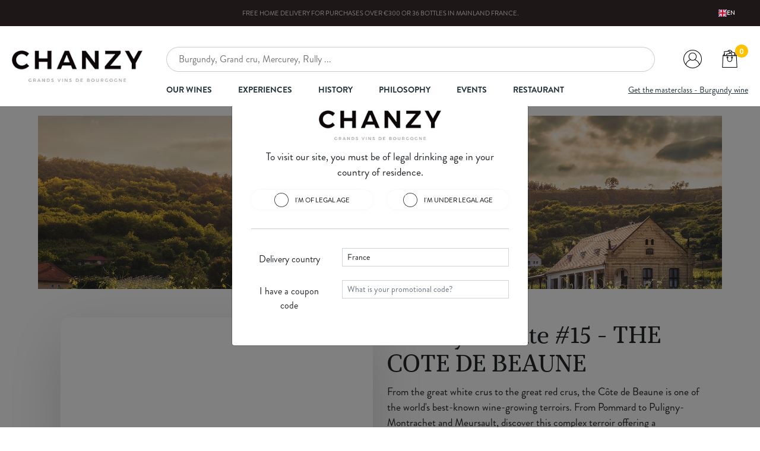

--- FILE ---
content_type: text/html; charset=UTF-8
request_url: https://www.chanzy.com/en/la-minute-chanzy/17
body_size: 15588
content:
<!DOCTYPE html>
<html lang="en" data-wg-translated="en">
<head>
    <title>La minute Chanzy - Domaine & Maison Chanzy, great Burgundy wines</title>
    <meta charset="utf-8">
    <meta name="description" content="Discover the richness of Burgundy grape varieties in Chanzy gift boxes, with wines from our vineyards in the Côte Chalonnaise.">
    <meta name="keywords" content="Chanzy, Bourgogne, Vins, C&ocirc;te Chalonnaise, C&ocirc;te de Beaune, C&ocirc;te de Nuits, Pagnotta, Domaine Chanzy, Maison Chanzy,&nbsp;Bouzeron, Mercurey, Rully, Givry, Puligny-Montrachet, Vosne Roman&eacute;e">
    <meta name="viewport" content="width=device-width, initial-scale=1">
    <link rel="icon" href="/en/assets/front/img/favicon.ico">
    <link rel="stylesheet" href="/assets/front/css/owl.carousel.min.css">
    <link rel="stylesheet" href="/assets/front/css/owl.theme.default.min.css">

    <link href="https://cdn.jsdelivr.net/npm/bootstrap@5.0.1/dist/css/bootstrap.min.css" rel="stylesheet">

    <link rel="stylesheet" type="text/css" href="/assets/front/js/slick/slick.css">
    <link rel="stylesheet" type="text/css" href="/assets/front/js/slick/slick-theme.css">
    <link rel="stylesheet" type="text/css" href="/assets/front/css/global-v2.css">
    <link rel="stylesheet" type="text/css" href="/assets/front/css/header-v6.css">
    <link rel="stylesheet" type="text/css" href="/assets/front/css/footer.css">
    <link rel="stylesheet" type="text/css" href="/assets/front/css/product-list-2k25.css">
    <link rel="stylesheet" type="text/css" href="/assets/front/css/avantages.css">
    <link href="https://assets.calendly.com/assets/external/widget.css" rel="stylesheet">
    <link href="https://fonts.googleapis.com/css2?family=Open+Sans:wght@600&display=swap" rel="stylesheet">

    <script src="https://ajax.googleapis.com/ajax/libs/jquery/3.4.1/jquery.min.js"></script>
    <script src="https://cdnjs.cloudflare.com/ajax/libs/popper.js/1.16.0/umd/popper.min.js"></script>
    <script src="https://code.jquery.com/ui/1.12.1/jquery-ui.min.js"></script>
    <script src="https://maxcdn.bootstrapcdn.com/bootstrap/4.4.1/js/bootstrap.min.js"></script>
    <script async="" src="https://www.googletagmanager.com/gtag/js?id=UA-176540111-1"></script>
    <script type="text/javascript">
        window.dataLayer = window.dataLayer || [];
        function gtag(){dataLayer.push(arguments);}
        gtag('js', new Date());

        gtag('config', 'UA-176540111-1');

        var str = $(location).attr('href');
        var n = str.includes("en");
        var tawk_url = 'https://embed.tawk.to/5f587ab2f0e7167d000ead6f/default';

        if (n) {
            tawk_url = 'https://embed.tawk.to/5f587ab2f0e7167d000ead6f/1etut7tr7';
        } else {
            tawk_url = 'https://embed.tawk.to/5f587ab2f0e7167d000ead6f/default';
        }

        var Tawk_API=Tawk_API||{}, Tawk_LoadStart=new Date();
        (function(){
            var s1=document.createElement("script"),s0=document.getElementsByTagName("script")[0];
            s1.async=true;
            s1.src=tawk_url;
            s1.charset='UTF-8';
            s1.setAttribute('crossorigin','*');
            s0.parentNode.insertBefore(s1,s0);
        })();
    </script>
    <style>

        .btnmaison {
            background-color: #000;
            border: 1px solid #000;
            color: white !important;
            text-decoration: none;
            padding: 10px 20px;
            text-transform: uppercase;
            font-size: 13px !important;
            font-family: "BrandonGrotesque Regular", sans-serif !important;
        }
        .btnmaison:hover {
            background-color: #fff;
            border: 1px solid #000;
            color: #000 !important;
        }
        .btnmaisonreverse {
            background-color: #fff;
            border: 1px solid #000;
            color: #000;
            text-decoration: none;
            padding: 10px 20px;
            text-transform: uppercase;
            font-size: 13px;
        }
        .btnmaisonreverse:hover {
            background-color: #000;
            border: 1px solid #000;
            color: white;
        }
    .slick-initialized {
        overflow: hidden;
    }

    .blkmaison {
        background-color: #fffdf5;
        display:flex;
        cursor:pointer;
        padding: 35px 15px;
        align-items: center;
        text-transform:none !important;
    }

    .normallink {
        font-size:0.6rem  !important;
        text-decoration: underline !important;
        font-family: "BrandonGrotesque Regular", sans-serif  !important;
        color:grey  !important;
    }

    .blkmaison:hover {
        background-color: #fec2011c !important;
        color:#212529 !important;
    }

    .exp-itm {
        display:flex;
        cursor:pointer;
        align-items: stretch;
    }

    .exp-itm:not(:first-child) {
        margin-top: 10px;
    }

    .exp-itm p {
        margin-bottom: 0px;
    }
    .exp-itm > div:first-child {
        padding: 11px 15px;
    }
    .exp-itm > div:last-child {
        width: 100%; /* Ajuste la largeur selon ton besoin */
        max-width: 40px;
        height:auto;
        color:black;
        display: flex;
        align-items: center; /* Centre verticalement */
        justify-content: center; /* Centre horizontalement (au cas où) */
    }
    @media (max-width: 768px) {
        .cont_pcright1 {
            flex-wrap: wrap;
        }
        .qtitySelector {
            width: 100%;
        }
        .qtitySelector {
            width: 100%;
            margin-bottom: 5px;
        }
        .qtitySelector > button:nth-child(3) {
            margin-right: 0;
        }
    }
    </style>
            <link rel="stylesheet" type="text/css" href="/assets/front/css/blog.css">

        <style>
            @media (min-width: 1200px) {
                .container, .container-lg, .container-md, .container-sm, .container-xl {
                    max-width: 1288px;
                }
            }
            @media (min-width: 1500px) {
                .container, .container-lg, .container-md, .container-sm, .container-xl {
                    max-width: 1400px;
                }
            }

            .special_title h3, .special_title p {
                text-shadow: #5c5d5f 1px 0 10px;margin-bottom:0rem;font-weight:bold;font-family: 'Marta Regular', sans-serif;font-size:2.2rem;
            }

            .iframeyt {
                border-radius: 15px;
                box-shadow: 0 30px 100px rgb(0 0 0 / 17%);
                height: 260px;
            }

            @media screen and (max-width: 1200px) {
                #firstYoutubeVideo {
                    width: 100%;
                }
            }
        </style>
    <script type="application/json" id="weglot-data">{"allLanguageUrls":{"fr":"https://www.chanzy.com/la-minute-chanzy/17","en":"https://www.chanzy.com/en/la-minute-chanzy/17","de":"https://www.chanzy.com/de/la-minute-chanzy/17","it":"https://www.chanzy.com/it/la-minute-chanzy/17"},"originalCanonicalUrl":"https://www.chanzy.com/la-minute-chanzy","originalPath":"/la-minute-chanzy/17","settings":{"auto_switch":false,"auto_switch_fallback":null,"category":6,"custom_settings":{"button_style":{"with_name":true,"full_name":false,"is_dropdown":true,"with_flags":true,"flag_type":"rectangle_mat"},"switchers":[{"style":{"with_name":true,"with_flags":true,"full_name":false,"flag_type":"square","size_scale":"0.7"},"opts":{"open_hover":true,"close_outside_click":false,"is_responsive":false,"display_device":"mobile","pixel_cutoff":768},"colors":{"text_active":"#FFFFFF","text_inactive":"#000000","text_hover":"#3D46FB","bg_inactive":"#FFFFFF","bg_active":"transparent","bg_hover":"#FFFFFF"},"location":{"target":".langue-switcher","sibling":""},"template":{"name":"skewed","hash":"9a8f4414a47f2314dd98826d9c3cdeecbd17a8a5"}}],"translate_search":false,"loading_bar":true,"hide_switcher":false,"translate_images":false,"subdomain":false,"wait_transition":true,"dynamic":""},"deleted_at":null,"dynamics":[],"excluded_blocks":[{"value":".best-seller_title","description":"Product Title"},{"value":".best-seller_year","description":"Product Subtitle"}],"excluded_paths":[{"excluded_languages":[],"language_button_displayed":false,"type":"START_WITH","value":"/le-mag"},{"excluded_languages":[],"language_button_displayed":false,"type":"START_WITH","value":"/headquarter"}],"external_enabled":false,"host":"www.chanzy.com","is_dns_set":true,"is_https":true,"language_from":"fr","language_from_custom_flag":null,"language_from_custom_name":null,"languages":[{"connect_host_destination":null,"custom_code":null,"custom_flag":null,"custom_local_name":null,"custom_name":null,"enabled":true,"language_to":"en"},{"connect_host_destination":null,"custom_code":null,"custom_flag":null,"custom_local_name":null,"custom_name":null,"enabled":true,"language_to":"de"},{"connect_host_destination":null,"custom_code":null,"custom_flag":null,"custom_local_name":null,"custom_name":null,"enabled":true,"language_to":"it"}],"media_enabled":false,"page_views_enabled":false,"technology_id":12,"technology_name":"Other","translation_engine":3,"url_type":"SUBDIRECTORY","versions":{"translation":1750667919}}}</script>
<script async="" src="https://cdn.weglot.com/weglot.min.js?api_key=wg_0bff3d333f294d9984c38171854366559" type="text/javascript"></script><link href="https://www.chanzy.com/la-minute-chanzy/17" hreflang="fr" rel="alternate"><link href="https://www.chanzy.com/en/la-minute-chanzy/17" hreflang="en" rel="alternate"><link href="https://www.chanzy.com/de/la-minute-chanzy/17" hreflang="de" rel="alternate"><link href="https://www.chanzy.com/it/la-minute-chanzy/17" hreflang="it" rel="alternate"></head>
    <body>

        <div id="topbar" class="pt-2 pb-2" style="background-color: #3A302E;color:#fff;font-size: 11px;">
    <div class="container-xxl flexcontainer align-items-center">
        <div class="iteminvisible" style="visibility: inherit;">
        </div>

        <div class="itemcenter text-uppercase">
            <span style="">Free home delivery</span> for purchases over <span id="minPrice">€300</span> or <span id="minBottles">36</span> bottles <span id="deliveryCountryNav">in mainland France</span>.
        </div>

        <div class="itemright dropdown nav-link p-0 langue-switcher">
        </div>
    </div>
</div>
<header class="mb-3" id="menu_content">

    <div class="container-xxl header_container" style="display: flex;padding:0;justify-content: space-between;align-items: center;">
        <button class="toggleMenu"><img src="/assets/front/img/menu.svg" width="25px"></button>
        <div class="logo">
            <a href="/en">
                <img src="/assets/front/img/logo_header.png" width="220px">
            </a>
        </div>
        <div class="header_content pt-3" style="width: 100%;margin-left: 40px;">
            <div class="header_top" style="width: 100%;display:flex;align-items: center;">
                <form action="" style="width: 100%;">
                    <div id="searchbox">
                    <input class="ais-SearchBox-input" type="text" placeholder="Burgundy, Grand cru, Mercurey, Rully ..." id="">
                    </div>
                </form>
                <ul style="list-style: none;display: flex;" class="ml-5 pt-3">
                    <li class="menu-user">
                                                    <a class="nav-link" href="/en/connexion">
                                <img src="/assets/front/img/menu-user.svg" width="31" alt="My account">
                            </a>
                                            </li>
                    <li id="cartIcon" style="display:inline;position: relative;">
                        <a class="nav-link" href="/en/mon-panier">
                            <img src="/assets/front/img/menu-cart.svg" width="30" alt="My basket">
                        </a>
                        <div id="products_counter">
                            <p id="countMyCart">0</p>
                        </div>
                    </li>
                </ul>
            </div>
            <div class="header_menu">
                <ul class="menu">
                    <li id="user-menu-click"><a href="/en/compte">My account</a></li>
                    
                    <li id="wine-menu"><a href="/en/produits/nos-vins">Our wines</a></li>
                    
                    <div id="wine-mm" style="background-color: #fff;position:absolute;width: 100%;z-index: 5;border-top: 1px solid #efefef;border-bottom: 1px solid #efefef;left:0px;">
                        <div class="container-xxl pt-4 pb-5">
                            <div class="row">
                                <div class="backToMenu">
                                    ← Back                                </div>
                                <div class="col-md-7">
                                    <h3 style="font-size: 14px !important;font-family: 'BrandonGrotesque Bold', sans-serif;color: #223239 !important;text-transform: uppercase;">Our best sellers</h3>
                                    <hr>
                                    <div class="row">
                                                                                                                                    <div class="col-md-4 text-center wine-item-mm" onclick="window.open('/produit/bouzeron-7','_self');">
                                                    <img src="/uploads/a81d51100c8b9b3b46b993b77177c1255574356d.png" width="60px" alt="Bouzeron">
                                                    <p class="best-seller_title" data-wg-notranslate="">Bouzeron</p>
                                                    <p class="best-seller_year" data-wg-notranslate="">LES CORDERES</p>
                                                                                                                                                            <p class="best-seller_price">
                                                                                                                                                                                                                                    26,00 €
                                                                                                            </p>
                                                </div>
                                                                                                                                                                                <div class="col-md-4 text-center wine-item-mm" onclick="window.open('/produit/rully-5','_self');">
                                                    <img src="/uploads/084c461e0d44e492a97887e5f50433a6c87c52d7.png" width="60px" alt="Rully">
                                                    <p class="best-seller_title" data-wg-notranslate="">Rully</p>
                                                    <p class="best-seller_year" data-wg-notranslate="">EN ROSEY</p>
                                                                                                                                                            <p class="best-seller_price">
                                                                                                                                                                                                                                    26,00 €
                                                                                                            </p>
                                                </div>
                                                                                                                                                                                <div class="col-md-4 text-center wine-item-mm" onclick="window.open('/produit/puligny-montrachet','_self');">
                                                    <img src="/uploads/6d927894564737c37698cd960f30498b8df7518c.png" width="60px" alt="Puligny-Montrachet">
                                                    <p class="best-seller_title" data-wg-notranslate="">Puligny-Montrachet</p>
                                                    <p class="best-seller_year" data-wg-notranslate="">LES REUCHAUX</p>
                                                                                                                                                            <p class="best-seller_price">
                                                                                                                                                                                                                                    69,00 €
                                                                                                            </p>
                                                </div>
                                                                                                                                                                                                                                                                                                                                                                                    </div>
                                    <a href="/en/produits/nos-vins" class="cta2inverse" style="width:100%;">Discover all our wines</a>
                                </div>
                                <div class="col-md-5">
                                    <h3 style="font-size: 14px !important;font-family: 'BrandonGrotesque Bold', sans-serif;color: #223239 !important;text-transform: uppercase;">Our offers</h3>
                                    <hr>
                                    <a href="/en/composer-ma-caisse" class="offers-spd-links text-center">
                                        <div style="padding: 13px 0;">
                                            <img src="/assets/front/img/footer_avantage4.png" width="44" alt="Customized crate">
                                            <p class="best-seller_title mt-0" style="font-size: 18px;" data-wg-notranslate="">Caisse personnalisée <br> <span>Composez votre caisse</span></p>
                                        </div>
                                    </a>
                                    <a href="/en/ma-cuvee-chanzy" class="offers-spd-links text-center">
                                        <div style="border-top: 1px solid #e9e9e9;padding: 13px 0;">
                                            <img src="/assets/front/img/cuvee/cuvee.svg" width="42" alt="My Cuvée Chanzy">
                                            <p class="best-seller_title mt-0" style="font-size: 18px;" data-wg-notranslate="">Ma Cuvée Chanzy <br> <span>Personnalisez votre cuvée</span></p>
                                        </div>
                                    </a>
                                </div>
                            </div>
                        </div>
                    </div>
                    <li><a href="/en/experiences">Experiences</a></li>   
                    <li><a href="/en/notre-histoire">History</a></li>
                    <li><a href="/en/notre-philosophie">Philosophy</a></li>
                    <li><a href="/en/la-maison-chanzy-a-puligny">Events</a></li>
                    <li><a href="/en/restaurant-maison-chanzy-a-puligny-montrachet">Restaurant</a></li>
                    
                    <li class="receive-link-item"><a href="/en/recevoir-guide-bourgogne" class="receive-link">Get the masterclass - Burgundy wine</a></li>
                    <div class="switch_langue">
                        <a href="/en"><img width="20px" src="/assets/front/img/uk.png"><span style="font-size: 10px;margin-left: 3px;">AT</span></a>
                        <a href="/en"><img width="20px" src="/assets/front/img/fr.png"><span style="font-size: 10px;margin-left: 3px;">FR</span></a>
                        <a href="" class="text-uppercase" id="searchWine"><img width="20px" src="/assets/front/img/loupe.svg" alt="Search for a wine"><span style="font-size: 10px;margin-left: 3px;">Search for a wine</span></a>
                                                    <a href="/en/recevoir-guide-bourgogne" class="text-uppercase" id="receiveMasterclassMobile"><span style="font-size: 10px;">masterclass</span></a>
                                            </div>
                </ul>
            </div>
        </div>
    </div>
    <div id="wine-mm-search" style="margin-top: -15px;background-color: #fff;position:absolute;width: 100%;z-index: 5;border-top: 1px solid #efefef;border-bottom: 1px solid #efefef;left:0px;">
        <div class="container-xxl pt-4 pb-5">
            <div class="row">
                <div class="col-md-12">
                    <div class="d-flex justify-content-between align-items-center">
                        <h3 style="font-size: 14px !important;font-family: 'BrandonGrotesque Bold', sans-serif;color: #223239 !important;text-transform: uppercase;">Your Chanzy search</h3>
                        <a href="/en/produits/nos-vins" class="cta2inverse" style="width: auto;padding: 0.8rem 2rem;margin: inherit;">Discover all our wines</a>
                    </div>
                    <div class="exitAndInfoAlgolia">
                        <a href="" id="closeAlgolia">Close search</a>
                        <a href="/en/produits/nos-vins">See all our wines</a>
                    </div>
                    <hr>
                    <div id="hits"></div>
                </div>
            </div>
        </div>
    </div>
</header>
                <div class="jumb_article" style="background-image: url('/assets/front/img/minute.jpeg');background-position: top;background-size: cover;">
            <h1 style="font-size:3rem">The Chanzy minute</h1>
        </div>

        <div class="container pt-5" style="max-width: 1100px; margin: 0 auto;">
            <div class="row">
                <div class="col-md-6 order-sm-1">
                    <iframe id="firstYoutubeVideo" class="iframeyt" width="100%" height="370" src="https://www.youtube.com/embed/sEkmigB36ac" frameborder="0" allow="accelerometer; autoplay; clipboard-write; encrypted-media; gyroscope; picture-in-picture" allowfullscreen=""></iframe>
                </div>
                <div class="col-md-6 my-auto order-sm-2">
                    <h1 style="font-size: 2.5rem;font-family: 'Marta Regular', sans-serif;">Chanzy Minute #15 - THE COTE DE BEAUNE</h1>
                    <p style="font-size:1.1rem;line-height: 26px;">From the great white crus to the great red crus, the Côte de Beaune is one of the world's best-known wine-growing terroirs. From Pommard to Puligny-Montrachet and Meursault, discover this complex terroir offering a spectacular diversity of wines with Frédéric Turpaud, head sommelier at Le Divellec.</p>
                </div>
            </div>
        </div>
        <hr class="mt-5">
        <div class="mt-5">
            <div class="container mb-5">
                <div class="text-left">
                    <h3 style="margin-bottom:0rem;font-size:1.8rem;font-family: 'Marta Regular', sans-serif;">Our videos</h3>
                    <p style="font-size:0.9rem;text-transform:uppercase;">See all our videos.</p>
                    <div class="row">
                                                    <div style="cursor:pointer;" class="col-6 col-md-4 " onclick="window.open('/la-minute-chanzy/65','_self');">
                                                                    <img style="cursor:pointer;" onclick="window.open('/la-minute-chanzy/65','_self');" src="/uploads/16030332513041e092583c3dc18045eb41297319.jpeg" alt="Chanzy Minute #62 - ALOXE CORTON" class="img-fluid">
                                                                <div style="margin-top: -7px; padding: 8px 0px;">
                                    <span class="brandon" style="font-size: 17px;">Chanzy Minute #62 - ALOXE CORTON</span><br/>
                                    Aloxe-Corton is a commune on the geographical boundary between the Côte de Beaune and the Côte ...
                                   <a href="/en/la-minute-chanzy/65">See</a>
                                </div>
                            </div>
                                                    <div style="cursor:pointer;" class="col-6 col-md-4 " onclick="window.open('/la-minute-chanzy/64','_self');">
                                                                    <img style="cursor:pointer;" onclick="window.open('/la-minute-chanzy/64','_self');" src="/uploads/94320a0abe4012a13c167833c97575a22e3ffbad.jpeg" alt="Chanzy Minute #61 - Pernand-Vergelesses" class="img-fluid">
                                                                <div style="margin-top: -7px; padding: 8px 0px;">
                                    <span class="brandon" style="font-size: 17px;">Chanzy Minute #61 - Pernand-Vergelesses</span><br/>
                                    Pernand Vergelesse is an appellation located in a combe near Aloxe-Corton. This commune of ...
                                   <a href="/en/la-minute-chanzy/64">See</a>
                                </div>
                            </div>
                                                    <div style="cursor:pointer;" class="col-6 col-md-4 " onclick="window.open('/la-minute-chanzy/63','_self');">
                                                                    <img style="cursor:pointer;" onclick="window.open('/la-minute-chanzy/63','_self');" src="/uploads/272f5a8a70d086a8ed1da393d2a5c90b9ee261cb.jpeg" alt="Chanzy Minute #60 - NUITS-SAINT-GEORGES" class="img-fluid">
                                                                <div style="margin-top: -7px; padding: 8px 0px;">
                                    <span class="brandon" style="font-size: 17px;">Chanzy Minute #60 - NUITS-SAINT-GEORGES</span><br/>
                                    Nuits-Saint-Georges is a well-known commune for Burgundy wine lovers, with more than a ...
                                   <a href="/en/la-minute-chanzy/63">See</a>
                                </div>
                            </div>
                                                    <div style="cursor:pointer;" class="col-6 col-md-4 mt-4" onclick="window.open('/la-minute-chanzy/62','_self');">
                                                                    <img style="cursor:pointer;" onclick="window.open('/la-minute-chanzy/62','_self');" src="/uploads/76b70d7216bca1eb96756dcba8f1dfc50a5a94a8.jpeg" alt="Chanzy Minute #59 - VOSNE ROMANEE" class="img-fluid">
                                                                <div style="margin-top: -7px; padding: 8px 0px;">
                                    <span class="brandon" style="font-size: 17px;">Chanzy Minute #59 - VOSNE ROMANEE</span><br/>
                                    Vosne Romanée is a Burgundy commune on the "Route des Grands Crus" in the Côte d'Or. S ...
                                   <a href="/en/la-minute-chanzy/62">See</a>
                                </div>
                            </div>
                                                    <div style="cursor:pointer;" class="col-6 col-md-4 mt-4" onclick="window.open('/la-minute-chanzy/61','_self');">
                                                                    <img style="cursor:pointer;" onclick="window.open('/la-minute-chanzy/61','_self');" src="/uploads/68245eb273ecbd34d1347a0244a9a47afff0e9dc.jpeg" alt="Chanzy Minute #58 - VOUGEOT" class="img-fluid">
                                                                <div style="margin-top: -7px; padding: 8px 0px;">
                                    <span class="brandon" style="font-size: 17px;">Chanzy Minute #58 - VOUGEOT</span><br/>
                                    This week, we're going to tell you about Vougeot, a small village with some of the world's greatest appellations ...
                                   <a href="/en/la-minute-chanzy/61">See</a>
                                </div>
                            </div>
                                                    <div style="cursor:pointer;" class="col-6 col-md-4 mt-4" onclick="window.open('/la-minute-chanzy/60','_self');">
                                                                    <img style="cursor:pointer;" onclick="window.open('/la-minute-chanzy/60','_self');" src="/uploads/176269ebf31433d01248c88359e7988e10c43c81.jpeg" alt="Chanzy Minute #57 - CHAMBOLLE MUSIGNY" class="img-fluid">
                                                                <div style="margin-top: -7px; padding: 8px 0px;">
                                    <span class="brandon" style="font-size: 17px;">Chanzy Minute #57 - CHAMBOLLE MUSIGNY</span><br/>
                                    This week we'll be talking about Chambolle Musigny, a prestigious village on the Côte de Nuits. ...
                                   <a href="/en/la-minute-chanzy/60">See</a>
                                </div>
                            </div>
                                                    <div style="cursor:pointer;" class="col-6 col-md-4 mt-4" onclick="window.open('/la-minute-chanzy/59','_self');">
                                                                    <img style="cursor:pointer;" onclick="window.open('/la-minute-chanzy/59','_self');" src="/uploads/a49b516d3956e1ea2e8f5a35fea67ed4fcf7feb0.jpeg" alt="Chanzy Minute #56 - MOREY SAINT DENIS" class="img-fluid">
                                                                <div style="margin-top: -7px; padding: 8px 0px;">
                                    <span class="brandon" style="font-size: 17px;">Chanzy Minute #56 - MOREY SAINT DENIS</span><br/>
                                    The village of Morey Saint Denis, located in the Côte de Nuits between Gevrey-Chambertin and Chambolle- ...
                                   <a href="/en/la-minute-chanzy/59">See</a>
                                </div>
                            </div>
                                                    <div style="cursor:pointer;" class="col-6 col-md-4 mt-4" onclick="window.open('/la-minute-chanzy/58','_self');">
                                                                    <img style="cursor:pointer;" onclick="window.open('/la-minute-chanzy/58','_self');" src="/uploads/54a5d0f83e1b98c611cb81a4f581a8e5c879b153.jpeg" alt="Chanzy Minute #55 - GEVREY CHAMBERTIN" class="img-fluid">
                                                                <div style="margin-top: -7px; padding: 8px 0px;">
                                    <span class="brandon" style="font-size: 17px;">Chanzy Minute #55 - GEVREY CHAMBERTIN</span><br/>
                                    Let's continue our discovery of Burgundy with the commune of Gevrey Chambertin, north of the Côt ...
                                   <a href="/en/la-minute-chanzy/58">See</a>
                                </div>
                            </div>
                                                    <div style="cursor:pointer;" class="col-6 col-md-4 mt-4" onclick="window.open('/la-minute-chanzy/57','_self');">
                                                                    <img style="cursor:pointer;" onclick="window.open('/la-minute-chanzy/57','_self');" src="/uploads/893dcbc09c802d1989e4e4a9bbaff8fa711c4de2.jpeg" alt="Chanzy Minute #54 - FIXIN" class="img-fluid">
                                                                <div style="margin-top: -7px; padding: 8px 0px;">
                                    <span class="brandon" style="font-size: 17px;">Chanzy Minute #54 - FIXIN</span><br/>
                                    Fixin is a Burgundy commune located north of the Côte de Nuit. Most of its wines are ...
                                   <a href="/en/la-minute-chanzy/57">See</a>
                                </div>
                            </div>
                                                    <div style="cursor:pointer;" class="col-6 col-md-4 mt-4" onclick="window.open('/la-minute-chanzy/56','_self');">
                                                                    <img style="cursor:pointer;" onclick="window.open('/la-minute-chanzy/56','_self');" src="/uploads/10df440436c739db0ebc685108826c8443cdb405.jpeg" alt="Chanzy Minute #53 - CHABLIS" class="img-fluid">
                                                                <div style="margin-top: -7px; padding: 8px 0px;">
                                    <span class="brandon" style="font-size: 17px;">Chanzy Minute #53 - CHABLIS</span><br/>
                                    Chablis is a wine-growing commune in the Yonne department in Burgundy, and its AOC is spread over ...
                                   <a href="/en/la-minute-chanzy/56">See</a>
                                </div>
                            </div>
                                                    <div style="cursor:pointer;" class="col-6 col-md-4 mt-4" onclick="window.open('/la-minute-chanzy/55','_self');">
                                                                    <img style="cursor:pointer;" onclick="window.open('/la-minute-chanzy/55','_self');" src="/uploads/0d87fda5b4a23c9a5904cbd3e3f02f4a8666f029.jpeg" alt="Chanzy minute #52 - MONTAGNY" class="img-fluid">
                                                                <div style="margin-top: -7px; padding: 8px 0px;">
                                    <span class="brandon" style="font-size: 17px;">Chanzy Minute #52 - MONTAGNY</span><br/>
                                    Montagny is a commune in the very south of the Côte Chalonnaise. It's a land that ...
                                   <a href="/en/la-minute-chanzy/55">See</a>
                                </div>
                            </div>
                                                    <div style="cursor:pointer;" class="col-6 col-md-4 mt-4" onclick="window.open('/la-minute-chanzy/54','_self');">
                                                                    <img style="cursor:pointer;" onclick="window.open('/la-minute-chanzy/54','_self');" src="/uploads/ce2b86c501eac841cc13ed8286916fdfee8597f7.jpeg" alt="Chanzy Minute #51 - GIVRY" class="img-fluid">
                                                                <div style="margin-top: -7px; padding: 8px 0px;">
                                    <span class="brandon" style="font-size: 17px;">Chanzy Minute #51 - GIVRY</span><br/>
                                    The commune of Givry is famous for its Pinot Noirs. The wines here are quite aromatic, t ...
                                   <a href="/en/la-minute-chanzy/54">See</a>
                                </div>
                            </div>
                                                    <div style="cursor:pointer;" class="col-6 col-md-4 mt-4" onclick="window.open('/la-minute-chanzy/53','_self');">
                                                                    <img style="cursor:pointer;" onclick="window.open('/la-minute-chanzy/53','_self');" src="/uploads/4a96becf5f04ce50d9a02b5806edbeb19c421ffc.jpeg" alt="Chanzy Minute #50 - MERCUREY" class="img-fluid">
                                                                <div style="margin-top: -7px; padding: 8px 0px;">
                                    <span class="brandon" style="font-size: 17px;">Chanzy Minute #50 - MERCUREY</span><br/>
                                    The village of Mercurey is a Burgundy commune located between Rully and Montagny on the Côte Chalon ...
                                   <a href="/en/la-minute-chanzy/53">See</a>
                                </div>
                            </div>
                                                    <div style="cursor:pointer;" class="col-6 col-md-4 mt-4" onclick="window.open('/la-minute-chanzy/52','_self');">
                                                                    <img style="cursor:pointer;" onclick="window.open('/la-minute-chanzy/52','_self');" src="/uploads/d8a113520c446aaec4c946e3f56c3f7bcf57ed7b.jpeg" alt="Chanzy Minute #49 - RULLY" class="img-fluid">
                                                                <div style="margin-top: -7px; padding: 8px 0px;">
                                    <span class="brandon" style="font-size: 17px;">Chanzy Minute #49 - RULLY</span><br/>
                                    The village of Rully is located in the Côte Chalonnaise between Bouzeron and Mercurey. It is a large a ...
                                   <a href="/en/la-minute-chanzy/52">See</a>
                                </div>
                            </div>
                                                    <div style="cursor:pointer;" class="col-6 col-md-4 mt-4" onclick="window.open('/la-minute-chanzy/51','_self');">
                                                                    <img style="cursor:pointer;" onclick="window.open('/la-minute-chanzy/51','_self');" src="/uploads/97813330b23e75b22830487fb5b7b685f9358ac9.jpeg" alt="La minute chanzy #48 - BOUZERON" class="img-fluid">
                                                                <div style="margin-top: -7px; padding: 8px 0px;">
                                    <span class="brandon" style="font-size: 17px;">The Chanzy Minute #48 - BOUZERON</span><br/>
                                    Bouzeron is a commune in Burgundy, located at the very north of the Côte Châlonnaise. The name ...
                                   <a href="/en/la-minute-chanzy/51">See</a>
                                </div>
                            </div>
                                                    <div style="cursor:pointer;" class="col-6 col-md-4 mt-4" onclick="window.open('/la-minute-chanzy/50','_self');">
                                                                    <img style="cursor:pointer;" onclick="window.open('/la-minute-chanzy/50','_self');" src="/uploads/d917d2694ae761ef0c684f2bd3112e4d019dd88d.jpeg" alt="La minute chanzy #47 - SANTENAY" class="img-fluid">
                                                                <div style="margin-top: -7px; padding: 8px 0px;">
                                    <span class="brandon" style="font-size: 17px;">The Chanzy Minute #47 - SANTENAY</span><br/>
                                    Santenay is a commune just south of Chassagne-Montrachet. Its terroir is versatile, as it pr ...
                                   <a href="/en/la-minute-chanzy/50">See</a>
                                </div>
                            </div>
                                                    <div style="cursor:pointer;" class="col-6 col-md-4 mt-4" onclick="window.open('/la-minute-chanzy/49','_self');">
                                                                    <img style="cursor:pointer;" onclick="window.open('/la-minute-chanzy/49','_self');" src="/uploads/1634cdb84eb17c68a77415418b95650721d51d43.jpeg" alt="Chanzy Minute #46: Maranges" class="img-fluid">
                                                                <div style="margin-top: -7px; padding: 8px 0px;">
                                    <span class="brandon" style="font-size: 17px;">Chanzy Minute #46: Maranges</span><br/>
                                    The Maranges appellation is made up of three main villages: Cheilly-lès-Maranges, Dezize- ...
                                   <a href="/en/la-minute-chanzy/49">See</a>
                                </div>
                            </div>
                                                    <div style="cursor:pointer;" class="col-6 col-md-4 mt-4" onclick="window.open('/la-minute-chanzy/48','_self');">
                                                                    <img style="cursor:pointer;" onclick="window.open('/la-minute-chanzy/48','_self');" src="/uploads/98793c1ebefc58d6e85469cd7a36ff06c7512f49.jpeg" alt="Chanzy Minute #45 - CHASSAGNEMONTRACHET" class="img-fluid">
                                                                <div style="margin-top: -7px; padding: 8px 0px;">
                                    <span class="brandon" style="font-size: 17px;">Chanzy Minute #45 - CHASSAGNEMONTRACHET</span><br/>
                                    Chassagne Montrachet is a commune south of Puligny. It boasts a vineyard of great renown ...
                                   <a href="/en/la-minute-chanzy/48">See</a>
                                </div>
                            </div>
                                                    <div style="cursor:pointer;" class="col-6 col-md-4 mt-4" onclick="window.open('/la-minute-chanzy/47','_self');">
                                                                    <img style="cursor:pointer;" onclick="window.open('/la-minute-chanzy/47','_self');" src="/uploads/b2a365be067f0c7f76fed94d4aad323a50369d7c.jpeg" alt="Chanzy Minute #44 - SAINT AUBIN" class="img-fluid">
                                                                <div style="margin-top: -7px; padding: 8px 0px;">
                                    <span class="brandon" style="font-size: 17px;">Chanzy Minute #44 - SAINT AUBIN</span><br/>
                                    In the heart of the Côte des Blancs, between Chassagne and Puligny, Saint-Aubin is a winegrowing village ...
                                   <a href="/en/la-minute-chanzy/47">See</a>
                                </div>
                            </div>
                                                    <div style="cursor:pointer;" class="col-6 col-md-4 mt-4" onclick="window.open('/la-minute-chanzy/46','_self');">
                                                                    <img style="cursor:pointer;" onclick="window.open('/la-minute-chanzy/46','_self');" src="/uploads/40063ad31ab26d5cab0ae835073cc55b65a278fb.jpeg" alt="Chanzy minute #43 - PULIGNY MONTRACHET" class="img-fluid">
                                                                <div style="margin-top: -7px; padding: 8px 0px;">
                                    <span class="brandon" style="font-size: 17px;">Chanzy minute #43 - PULIGNY MONTRACHET</span><br/>
                                    Puligny-Montrachet is undoubtedly the best-known commune in Burgundy. ...
                                   <a href="/en/la-minute-chanzy/46">See</a>
                                </div>
                            </div>
                                                    <div style="cursor:pointer;" class="col-6 col-md-4 mt-4" onclick="window.open('/la-minute-chanzy/45','_self');">
                                                                    <img style="cursor:pointer;" onclick="window.open('/la-minute-chanzy/45','_self');" src="/uploads/68fb1e83c70d75f1cd7d03a80e5b1cd633c3d3f5.jpeg" alt="Chanzy Minute #42 - AUXEY-DURESSES" class="img-fluid">
                                                                <div style="margin-top: -7px; padding: 8px 0px;">
                                    <span class="brandon" style="font-size: 17px;">Chanzy Minute #42 - AUXEY-DURESSES</span><br/>
                                    Auxey-Duresses is a Burgundy commune on the route des Grands Vins in the Côte d'Or. It ...
                                   <a href="/en/la-minute-chanzy/45">See</a>
                                </div>
                            </div>
                                                    <div style="cursor:pointer;" class="col-6 col-md-4 mt-4" onclick="window.open('/la-minute-chanzy/44','_self');">
                                                                    <img style="cursor:pointer;" onclick="window.open('/la-minute-chanzy/44','_self');" src="/uploads/a39b809e9942c53e72c13030b1cb5d08a4e52e5f.jpeg" alt="Chanzy Minute #41 - MEURSAULT" class="img-fluid">
                                                                <div style="margin-top: -7px; padding: 8px 0px;">
                                    <span class="brandon" style="font-size: 17px;">Chanzy Minute #41 - MEURSAULT</span><br/>
                                    Meursault, a Côte de Beaune commune located between Pommard and Puligny-Montrachet, is renowned for ...
                                   <a href="/en/la-minute-chanzy/44">See</a>
                                </div>
                            </div>
                                                    <div style="cursor:pointer;" class="col-6 col-md-4 mt-4" onclick="window.open('/la-minute-chanzy/43','_self');">
                                                                    <img style="cursor:pointer;" onclick="window.open('/la-minute-chanzy/43','_self');" src="/uploads/4da951b3b4e081545c1844b676f0ae6f16579f28.jpeg" alt="Chanzy Minute #40 - SAINT ROMAIN" class="img-fluid">
                                                                <div style="margin-top: -7px; padding: 8px 0px;">
                                    <span class="brandon" style="font-size: 17px;">Chanzy Minute #40 - SAINT ROMAIN</span><br/>
                                    Saint Romain is still a little-known commune, but it's one that gives rise to a lot of ...
                                   <a href="/en/la-minute-chanzy/43">See</a>
                                </div>
                            </div>
                                                    <div style="cursor:pointer;" class="col-6 col-md-4 mt-4" onclick="window.open('/la-minute-chanzy/42','_self');">
                                                                    <img style="cursor:pointer;" onclick="window.open('/la-minute-chanzy/42','_self');" src="/uploads/f9d222566ebab8a7927e464c1820227909005375.jpeg" alt="Chanzy Minute #39 - MONTHELIE" class="img-fluid">
                                                                <div style="margin-top: -7px; padding: 8px 0px;">
                                    <span class="brandon" style="font-size: 17px;">Chanzy Minute #39 - MONTHELIE</span><br/>
                                    Monthélie is a wine-growing village on the heights of Meursault. The advantage of this village is that ...
                                   <a href="/en/la-minute-chanzy/42">See</a>
                                </div>
                            </div>
                                                    <div style="cursor:pointer;" class="col-6 col-md-4 mt-4" onclick="window.open('/la-minute-chanzy/41','_self');">
                                                                    <img style="cursor:pointer;" onclick="window.open('/la-minute-chanzy/41','_self');" src="/uploads/81293be82b2d406fbb61bf26950c1e81cb866e3f.jpeg" alt="Chanzy Minute #38 - VOLNAY" class="img-fluid">
                                                                <div style="margin-top: -7px; padding: 8px 0px;">
                                    <span class="brandon" style="font-size: 17px;">Chanzy Minute #38 - VOLNAY</span><br/>
                                    Volnay is a small commune nestled in the hollow of a hill. The Volnay vineyard produces essential ...
                                   <a href="/en/la-minute-chanzy/41">See</a>
                                </div>
                            </div>
                                                    <div style="cursor:pointer;" class="col-6 col-md-4 mt-4" onclick="window.open('/la-minute-chanzy/40','_self');">
                                                                    <img style="cursor:pointer;" onclick="window.open('/la-minute-chanzy/40','_self');" src="/uploads/35c86629895b6f7f9f3f7430461273dba11acca4.jpeg" alt="Chanzy Minute #37 - POMMARD" class="img-fluid">
                                                                <div style="margin-top: -7px; padding: 8px 0px;">
                                    <span class="brandon" style="font-size: 17px;">Chanzy Minute #37 - POMMARD</span><br/>
                                    Pommard is an appellation in the middle of the Côte de Beaune. The wines produced here are ...
                                   <a href="/en/la-minute-chanzy/40">See</a>
                                </div>
                            </div>
                                                    <div style="cursor:pointer;" class="col-6 col-md-4 mt-4" onclick="window.open('/la-minute-chanzy/39','_self');">
                                                                    <img style="cursor:pointer;" onclick="window.open('/la-minute-chanzy/39','_self');" src="/uploads/605112f9e29b890668189c5078360f113c8d7cb0.jpeg" alt="Chanzy Minute #36 - BEAUNE" class="img-fluid">
                                                                <div style="margin-top: -7px; padding: 8px 0px;">
                                    <span class="brandon" style="font-size: 17px;">Chanzy Minute #36 - BEAUNE</span><br/>
                                    With its 410 hectares of vineyards, its highly complex terroir and its legendary Hospices ...
                                   <a href="/en/la-minute-chanzy/39">See</a>
                                </div>
                            </div>
                                                    <div style="cursor:pointer;" class="col-6 col-md-4 mt-4" onclick="window.open('/la-minute-chanzy/38','_self');">
                                                                    <img style="cursor:pointer;" onclick="window.open('/la-minute-chanzy/38','_self');" src="/uploads/b4b73cd60f65451d093c548b78fcec158afad28f.jpeg" alt="Chanzy minute #35 - LADOIX SERRIGNY" class="img-fluid">
                                                                <div style="margin-top: -7px; padding: 8px 0px;">
                                    <span class="brandon" style="font-size: 17px;">Chanzy Minute #35 - LADOIX SERRIGNY</span><br/>
                                    Ladoix-Serrigny is the first village of the Côte de Beaune and marks its border with the Côte d ...
                                   <a href="/en/la-minute-chanzy/38">See</a>
                                </div>
                            </div>
                                                    <div style="cursor:pointer;" class="col-6 col-md-4 mt-4" onclick="window.open('/la-minute-chanzy/36','_self');">
                                                                    <img style="cursor:pointer;" onclick="window.open('/la-minute-chanzy/36','_self');" src="/uploads/7fa4409532ce550178cd741ab92ea93b51fd8ab1.jpeg" alt="Chanzy Minute #34 - SAVIGNY LES BEAUNE" class="img-fluid">
                                                                <div style="margin-top: -7px; padding: 8px 0px;">
                                    <span class="brandon" style="font-size: 17px;">Chanzy Minute #34 - SAVIGNY LES BEAUNE</span><br/>
                                    Savigny Les Beaune is a commune in the Cote d'Or between the Corton mountains and Beaune. It is ...
                                   <a href="/en/la-minute-chanzy/36">See</a>
                                </div>
                            </div>
                                                    <div style="cursor:pointer;" class="col-6 col-md-4 mt-4" onclick="window.open('/la-minute-chanzy/35','_self');">
                                                                                                        <img style="cursor:pointer;" onclick="window.open('/la-minute-chanzy/35','_self');" src="/uploads/35cb431f-677e-4bf2-8a9d-d69e7eb67717.jpeg" alt="Chanzy Minute #33 - ALOXE CORTON" class="img-fluid">
                                                                <div style="margin-top: -7px; padding: 8px 0px;">
                                    <span class="brandon" style="font-size: 17px;">Chanzy Minute #33 - ALOXE CORTON</span><br/>
                                    Aloxe-Corton is a commune on the geographical boundary between the Côte de Beaune and the Côte ...
                                   <a href="/en/la-minute-chanzy/35">See</a>
                                </div>
                            </div>
                                                    <div style="cursor:pointer;" class="col-6 col-md-4 mt-4" onclick="window.open('/la-minute-chanzy/34','_self');">
                                                                                                        <img style="cursor:pointer;" onclick="window.open('/la-minute-chanzy/34','_self');" src="/uploads/6861d9dd-b75f-4268-a696-64d5502f15a3.jpeg" alt="Chanzy Minute #32 - PERNAND VERGELESSES" class="img-fluid">
                                                                <div style="margin-top: -7px; padding: 8px 0px;">
                                    <span class="brandon" style="font-size: 17px;">Chanzy Minute #32 - PERNAND VERGELESSES</span><br/>
                                    Pernand Vergelesse is an appellation located in a combe near Aloxe-Corton. This commune of ...
                                   <a href="/en/la-minute-chanzy/34">See</a>
                                </div>
                            </div>
                                                    <div style="cursor:pointer;" class="col-6 col-md-4 mt-4" onclick="window.open('/la-minute-chanzy/33','_self');">
                                                                                                        <img style="cursor:pointer;" onclick="window.open('/la-minute-chanzy/33','_self');" src="/uploads/e8d7ff6b-d517-4fd0-9146-9dac6667195a.jpeg" alt="Chanzy Minute #31 - NUITS SAINT GEORGES" class="img-fluid">
                                                                <div style="margin-top: -7px; padding: 8px 0px;">
                                    <span class="brandon" style="font-size: 17px;">Chanzy Minute #31 - NUITS SAINT GEORGES</span><br/>
                                    Nuits Saint Georges is a well-known commune for Burgundy wine lovers. Here we find ...
                                   <a href="/en/la-minute-chanzy/33">See</a>
                                </div>
                            </div>
                                                    <div style="cursor:pointer;" class="col-6 col-md-4 mt-4" onclick="window.open('/la-minute-chanzy/32','_self');">
                                                                                                        <img style="cursor:pointer;" onclick="window.open('/la-minute-chanzy/32','_self');" src="/uploads/6affdb8a-f0fc-4f9d-b6bf-b34e7fea0c9f.bin" alt="Chanzy Minute #30 - VOSNE ROMANEE" class="img-fluid">
                                                                <div style="margin-top: -7px; padding: 8px 0px;">
                                    <span class="brandon" style="font-size: 17px;">Chanzy Minute #30 - VOSNE ROMANEE</span><br/>
                                    Vosne Romanée is a Burgundy commune on the "Route des Grands Crus" in the Côte d'Or. S ...
                                   <a href="/en/la-minute-chanzy/32">See</a>
                                </div>
                            </div>
                                                    <div style="cursor:pointer;" class="col-6 col-md-4 mt-4" onclick="window.open('/la-minute-chanzy/31','_self');">
                                                                                                        <img style="cursor:pointer;" onclick="window.open('/la-minute-chanzy/31','_self');" src="/uploads/32cd5ed7-38d7-45fb-a769-dc1d6618466c.bin" alt="Chanzy Minute #29 - VOUGEOT" class="img-fluid">
                                                                <div style="margin-top: -7px; padding: 8px 0px;">
                                    <span class="brandon" style="font-size: 17px;">Chanzy Minute #29 - VOUGEOT</span><br/>
                                    This week, we're going to tell you about Vougeot, a small village with some of the world's greatest appellations ...
                                   <a href="/en/la-minute-chanzy/31">See</a>
                                </div>
                            </div>
                                                    <div style="cursor:pointer;" class="col-6 col-md-4 mt-4" onclick="window.open('/la-minute-chanzy/30','_self');">
                                                                                                        <img style="cursor:pointer;" onclick="window.open('/la-minute-chanzy/30','_self');" src="/uploads/e6989ff1-384a-4fe4-989d-4a3072089c0c.bin" alt="Chanzy Minute #28 - CHAMBOLLE MUSIGNY" class="img-fluid">
                                                                <div style="margin-top: -7px; padding: 8px 0px;">
                                    <span class="brandon" style="font-size: 17px;">Chanzy Minute #28 - CHAMBOLLE MUSIGNY</span><br/>
                                    This week we'll be talking about Chambolle Musigny, a prestigious village on the Côte de Nuits. ...
                                   <a href="/en/la-minute-chanzy/30">See</a>
                                </div>
                            </div>
                                                    <div style="cursor:pointer;" class="col-6 col-md-4 mt-4" onclick="window.open('/la-minute-chanzy/29','_self');">
                                                                                                        <img style="cursor:pointer;" onclick="window.open('/la-minute-chanzy/29','_self');" src="/uploads/4b89aba5-c30f-488d-ac03-eadc6e366b2e.bin" alt="Chanzy Minute #27 - MOREY SAINT DENIS" class="img-fluid">
                                                                <div style="margin-top: -7px; padding: 8px 0px;">
                                    <span class="brandon" style="font-size: 17px;">Chanzy Minute #27 - MOREY SAINT DENIS</span><br/>
                                    The village of Morey Saint Denis, located in the Côte de Nuits between Gevrey-Chambertin and Chambolle- ...
                                   <a href="/en/la-minute-chanzy/29">See</a>
                                </div>
                            </div>
                                                    <div style="cursor:pointer;" class="col-6 col-md-4 mt-4" onclick="window.open('/la-minute-chanzy/28','_self');">
                                                                                                        <img style="cursor:pointer;" onclick="window.open('/la-minute-chanzy/28','_self');" src="/uploads/6fdf1497-6967-4881-9675-e26e7a09d88c.bin" alt="Chanzy minute #26 - Gevrey Chambertin" class="img-fluid">
                                                                <div style="margin-top: -7px; padding: 8px 0px;">
                                    <span class="brandon" style="font-size: 17px;">Chanzy Minute #26 - Gevrey Chambertin</span><br/>
                                    Let's continue our discovery of Burgundy with the magnificent village of Gevrey Chambertin to the north ...
                                   <a href="/en/la-minute-chanzy/28">See</a>
                                </div>
                            </div>
                                                    <div style="cursor:pointer;" class="col-6 col-md-4 mt-4" onclick="window.open('/la-minute-chanzy/27','_self');">
                                                                                                        <img style="cursor:pointer;" onclick="window.open('/la-minute-chanzy/27','_self');" src="/uploads/87e6367c-4a12-40e2-8158-b93843a2bc9e.bin" alt="La Minute Chanzy - FIXIN MARSANNAY" class="img-fluid">
                                                                <div style="margin-top: -7px; padding: 8px 0px;">
                                    <span class="brandon" style="font-size: 17px;">La Minute Chanzy - FIXIN MARSANNAY</span><br/>
                                    This week, we begin a new theme, that of the different villages of Bourgogn ...
                                   <a href="/en/la-minute-chanzy/27">See</a>
                                </div>
                            </div>
                                                    <div style="cursor:pointer;" class="col-6 col-md-4 mt-4" onclick="window.open('/la-minute-chanzy/26','_self');">
                                                                                                        <img style="cursor:pointer;" onclick="window.open('/la-minute-chanzy/26','_self');" src="/uploads/7f4173c6-55bb-47d1-a9a8-b936a40c37f6.bin" alt="La Minute Chanzy #24 - TASTING YOUR WINE" class="img-fluid">
                                                                <div style="margin-top: -7px; padding: 8px 0px;">
                                    <span class="brandon" style="font-size: 17px;">La Minute Chanzy #24 - TASTING YOUR WINE</span><br/>
                                    People always wonder at what temperature they should drink wine, or at what age they should start tasting ...
                                   <a href="/en/la-minute-chanzy/26">See</a>
                                </div>
                            </div>
                                                    <div style="cursor:pointer;" class="col-6 col-md-4 mt-4" onclick="window.open('/la-minute-chanzy/25','_self');">
                                                                                                        <img style="cursor:pointer;" onclick="window.open('/la-minute-chanzy/25','_self');" src="/uploads/8e296eae-7e92-476f-934b-7c9cf3874967.bin" alt="Chanzy Minute #23 - LE BOUCHON DE LIEGE" class="img-fluid">
                                                                <div style="margin-top: -7px; padding: 8px 0px;">
                                    <span class="brandon" style="font-size: 17px;">Chanzy Minute #23 - LE BOUCHON DE LIEGE</span><br/>
                                    For a number of years now, wine lovers have been seeing new corks on their bottles, favoring ...
                                   <a href="/en/la-minute-chanzy/25">See</a>
                                </div>
                            </div>
                                                    <div style="cursor:pointer;" class="col-6 col-md-4 mt-4" onclick="window.open('/la-minute-chanzy/24','_self');">
                                                                                                        <img style="cursor:pointer;" onclick="window.open('/la-minute-chanzy/24','_self');" src="/uploads/3d953d22-72a2-4d2a-84a4-2e54dc673ad2.bin" alt="La Minute Chanzy #22 - BUILDING YOUR CELLAR" class="img-fluid">
                                                                <div style="margin-top: -7px; padding: 8px 0px;">
                                    <span class="brandon" style="font-size: 17px;">La Minute Chanzy #22 - BUILDING YOUR WINE CELLAR</span><br/>
                                    Building a wine cellar is the work of a lifetime. Before embarking on this adventure, ...
                                   <a href="/en/la-minute-chanzy/24">See</a>
                                </div>
                            </div>
                                                    <div style="cursor:pointer;" class="col-6 col-md-4 mt-4" onclick="window.open('/la-minute-chanzy/23','_self');">
                                                                                                        <img style="cursor:pointer;" onclick="window.open('/la-minute-chanzy/23','_self');" src="/uploads/69402fd7e964eb8b47f0ca4ee48f1f2b71adc508.jpeg" alt="Chanzy Minute #21 - CHOOSING YOUR GLASS" class="img-fluid">
                                                                <div style="margin-top: -7px; padding: 8px 0px;">
                                    <span class="brandon" style="font-size: 17px;">Chanzy Minute #21 - CHOOSING YOUR GLASS</span><br/>
                                    With so many different types of glass, it's often difficult to make the right choice. Should you bring your own ...
                                   <a href="/en/la-minute-chanzy/23">See</a>
                                </div>
                            </div>
                                                    <div style="cursor:pointer;" class="col-6 col-md-4 mt-4" onclick="window.open('/la-minute-chanzy/22','_self');">
                                                                                                        <img style="cursor:pointer;" onclick="window.open('/la-minute-chanzy/22','_self');" src="/uploads/87c63b0f-47da-4a0a-90dc-ea4ef194fb44.bin" alt="La Minute Chanzy #20 - ORGANIC OR NOT ORGANIC" class="img-fluid">
                                                                <div style="margin-top: -7px; padding: 8px 0px;">
                                    <span class="brandon" style="font-size: 17px;">Chanzy Minute #20 - ORGANIC OR NOT ORGANIC</span><br/>
                                    Organic or not organic? In France and abroad, organic wine is becoming increasingly popular.
                                   <a href="/en/la-minute-chanzy/22">See</a>
                                </div>
                            </div>
                                                    <div style="cursor:pointer;" class="col-6 col-md-4 mt-4" onclick="window.open('/la-minute-chanzy/21','_self');">
                                                                                                        <img style="cursor:pointer;" onclick="window.open('/la-minute-chanzy/21','_self');" src="/uploads/4d248988-6736-4da3-9f52-e2ab8a605155.bin" alt="La Minute Chanzy #19 - SOUFRE" class="img-fluid">
                                                                <div style="margin-top: -7px; padding: 8px 0px;">
                                    <span class="brandon" style="font-size: 17px;">Chanzy Minute #19 - SULPHUR</span><br/>
                                    Unmentioned even a decade ago, the question of sulfur is now a major concern for many ...
                                   <a href="/en/la-minute-chanzy/21">See</a>
                                </div>
                            </div>
                                                    <div style="cursor:pointer;" class="col-6 col-md-4 mt-4" onclick="window.open('/la-minute-chanzy/20','_self');">
                                                                                                        <img style="cursor:pointer;" onclick="window.open('/la-minute-chanzy/20','_self');" src="/uploads/9acc2304-296c-4d90-b223-49fa52715f6d.bin" alt="Chanzy Minute #18 - BURGUNDY" class="img-fluid">
                                                                <div style="margin-top: -7px; padding: 8px 0px;">
                                    <span class="brandon" style="font-size: 17px;">Chanzy Minute #18 - BURGUNDY</span><br/>
                                    Burgundy is a multitude of terroirs and appellations, a region that is at once ...
                                   <a href="/en/la-minute-chanzy/20">See</a>
                                </div>
                            </div>
                                                    <div style="cursor:pointer;" class="col-6 col-md-4 mt-4" onclick="window.open('/la-minute-chanzy/19','_self');">
                                                                                                        <img style="cursor:pointer;" onclick="window.open('/la-minute-chanzy/19','_self');" src="/uploads/fae5bfdf-7b04-47aa-ad74-d8249d219f96.bin" alt="The Chanzy Minute #17 - THE CHALONNAISE COAST" class="img-fluid">
                                                                <div style="margin-top: -7px; padding: 8px 0px;">
                                    <span class="brandon" style="font-size: 17px;">Chanzy Minute #17 - THE COTE CHALONNAISE</span><br/>
                                    Previously relegated to the back burner of Burgundy, the Côte Chalonnaise now boasts some of ...
                                   <a href="/en/la-minute-chanzy/19">See</a>
                                </div>
                            </div>
                                                    <div style="cursor:pointer;" class="col-6 col-md-4 mt-4" onclick="window.open('/la-minute-chanzy/18','_self');">
                                                                                                        <img style="cursor:pointer;" onclick="window.open('/la-minute-chanzy/18','_self');" src="/uploads/4ae8497e-e4a2-4620-8c0c-450ba65a765f.bin" alt="La Minute Chanzy #16 - THE NIGHT COAST" class="img-fluid">
                                                                <div style="margin-top: -7px; padding: 8px 0px;">
                                    <span class="brandon" style="font-size: 17px;">Chanzy Minute #16 - LA COTE DE NUIT</span><br/>
                                    The cote de nuit, with its superstar reds, is the stronghold of some of the world's finest vintages, ...
                                   <a href="/en/la-minute-chanzy/18">See</a>
                                </div>
                            </div>
                                                    <div style="cursor:pointer;" class="col-6 col-md-4 mt-4" onclick="window.open('/la-minute-chanzy/17','_self');">
                                                                                                        <img style="cursor:pointer;" onclick="window.open('/la-minute-chanzy/17','_self');" src="/uploads/a9bd1260-5440-4358-8ce3-e50f5150952f.bin" alt="Chanzy Minute #15 - THE COTE DE BEAUNE" class="img-fluid">
                                                                <div style="margin-top: -7px; padding: 8px 0px;">
                                    <span class="brandon" style="font-size: 17px;">Chanzy Minute #15 - COTE DE BEAUNE</span><br/>
                                    From the great white crus to the great red crus, the Côte de Beaune is one of the world's finest wine-growing ...
                                   <a href="/en/la-minute-chanzy/17">See</a>
                                </div>
                            </div>
                                                    <div style="cursor:pointer;" class="col-6 col-md-4 mt-4" onclick="window.open('/la-minute-chanzy/16','_self');">
                                                                                                        <img style="cursor:pointer;" onclick="window.open('/la-minute-chanzy/16','_self');" src="/uploads/b030bec3-c058-4b91-b5d0-61bab57d6d22.bin" alt="Chanzy Minute #14 - THE NEW YEAR" class="img-fluid">
                                                                <div style="margin-top: -7px; padding: 8px 0px;">
                                    <span class="brandon" style="font-size: 17px;">Chanzy Minute #14 - THE NEW YEAR</span><br/>
                                    2020 was a very special year, and we're all looking forward to 2021. For ...
                                   <a href="/en/la-minute-chanzy/16">See</a>
                                </div>
                            </div>
                                                    <div style="cursor:pointer;" class="col-6 col-md-4 mt-4" onclick="window.open('/la-minute-chanzy/15','_self');">
                                                                                                        <img style="cursor:pointer;" onclick="window.open('/la-minute-chanzy/15','_self');" src="/uploads/437f928c-aa0f-4777-ba8f-78d79a6ca6ad.bin" alt="CHRISTMAS DINNER" class="img-fluid">
                                                                <div style="margin-top: -7px; padding: 8px 0px;">
                                    <span class="brandon" style="font-size: 17px;">CHRISTMAS MEAL</span><br/>
                                    Christmas dinner is one of the most important meals of the year. Meet three experts, Frédé ...
                                   <a href="/en/la-minute-chanzy/15">See</a>
                                </div>
                            </div>
                                                    <div style="cursor:pointer;" class="col-6 col-md-4 mt-4" onclick="window.open('/la-minute-chanzy/14','_self');">
                                                                                                        <img style="cursor:pointer;" onclick="window.open('/la-minute-chanzy/14','_self');" src="/uploads/41dc54d4-1811-46f8-acf5-91c55e42a000.bin" alt="Chanzy Minute #12 - SIZE" class="img-fluid">
                                                                <div style="margin-top: -7px; padding: 8px 0px;">
                                    <span class="brandon" style="font-size: 17px;">Chanzy Minute #12 - PRUNING</span><br/>
                                    Pruning begins when the leaves fall. The principle is simple: select the best ...
                                   <a href="/en/la-minute-chanzy/14">See</a>
                                </div>
                            </div>
                                                    <div style="cursor:pointer;" class="col-6 col-md-4 mt-4" onclick="window.open('/la-minute-chanzy/13','_self');">
                                                                                                        <img style="cursor:pointer;" onclick="window.open('/la-minute-chanzy/13','_self');" src="/uploads/adba8cde-6807-4ceb-83c0-c68c376c8ffc.bin" alt="Chanzy Minute #11 - LE CIRAGE" class="img-fluid">
                                                                <div style="margin-top: -7px; padding: 8px 0px;">
                                    <span class="brandon" style="font-size: 17px;">Chanzy Minute #11 - LE CIRAGE</span><br/>
                                    At Domaine Chanzy, we've decided to wax all our magnum bottles. We realize ...
                                   <a href="/en/la-minute-chanzy/13">See</a>
                                </div>
                            </div>
                                                    <div style="cursor:pointer;" class="col-6 col-md-4 mt-4" onclick="window.open('/la-minute-chanzy/12','_self');">
                                                                                                        <img style="cursor:pointer;" onclick="window.open('/la-minute-chanzy/12','_self');" src="/uploads/fd826451-020a-4cf6-80fa-8ef138a0b645.bin" alt="Chanzy Minute #10 - EXPEDITION" class="img-fluid">
                                                                <div style="margin-top: -7px; padding: 8px 0px;">
                                    <span class="brandon" style="font-size: 17px;">Chanzy Minute #10 - SHIPPING</span><br/>
                                    At Domaine Chanzy, we have three people in charge of shipping. They are the last per ...
                                   <a href="/en/la-minute-chanzy/12">See</a>
                                </div>
                            </div>
                                                    <div style="cursor:pointer;" class="col-6 col-md-4 mt-4" onclick="window.open('/la-minute-chanzy/11','_self');">
                                                                                                        <img style="cursor:pointer;" onclick="window.open('/la-minute-chanzy/11','_self');" src="/uploads/50668d27-e874-454b-b70a-fbb8466c6fa6.bin" alt="Chanzy Minute #9 - LES TACHERONS" class="img-fluid">
                                                                <div style="margin-top: -7px; padding: 8px 0px;">
                                    <span class="brandon" style="font-size: 17px;">Chanzy Minute #9 - WORKERS</span><br/>
                                    At Domaine Chanzy, we have 9 workers in the vineyard. A tâcheron is a person who ...
                                   <a href="/en/la-minute-chanzy/11">See</a>
                                </div>
                            </div>
                                                    <div style="cursor:pointer;" class="col-6 col-md-4 mt-4" onclick="window.open('/la-minute-chanzy/10','_self');">
                                                                                                        <img style="cursor:pointer;" onclick="window.open('/la-minute-chanzy/10','_self');" src="/uploads/78bfdf82-36aa-44e5-b1e6-5ad7f43f02bd.bin" alt="Chanzy Minute #8 - THE HOUSE" class="img-fluid">
                                                                <div style="margin-top: -7px; padding: 8px 0px;">
                                    <span class="brandon" style="font-size: 17px;">Chanzy Minute #8 - THE HOUSE</span><br/>
                                    At Domaine Chanzy we have a ten-bedroom house that we have transformed into a h� ...
                                   <a href="/en/la-minute-chanzy/10">See</a>
                                </div>
                            </div>
                                                    <div style="cursor:pointer;" class="col-6 col-md-4 mt-4" onclick="window.open('/la-minute-chanzy/9','_self');">
                                                                                                        <img style="cursor:pointer;" onclick="window.open('/la-minute-chanzy/9','_self');" src="/uploads/5e147654-be6f-44a0-9379-48f3f78a3371.bin" alt="Chanzy Minute #7 - LE LABOUR" class="img-fluid">
                                                                <div style="margin-top: -7px; padding: 8px 0px;">
                                    <span class="brandon" style="font-size: 17px;">Chanzy Minute #7 - TILLING</span><br/>
                                    The idea of ploughing is to have a living soil. The more the soil is alive, the better the harvest. At the ...
                                   <a href="/en/la-minute-chanzy/9">See</a>
                                </div>
                            </div>
                                                    <div style="cursor:pointer;" class="col-6 col-md-4 mt-4" onclick="window.open('/la-minute-chanzy/8','_self');">
                                                                                                        <img style="cursor:pointer;" onclick="window.open('/la-minute-chanzy/8','_self');" src="/uploads/04e663de-f040-4363-b50e-ce05849e5a08.bin" alt="La Minute Chanzy #6 - ALCOHOLIC AND MALOLACTIC FERMENTATION" class="img-fluid">
                                                                <div style="margin-top: -7px; padding: 8px 0px;">
                                    <span class="brandon" style="font-size: 17px;">Chanzy Minute #6 - ALCOHOL AND MALOLACTIC FERMENTATION</span><br/>
                                    Fermentation is the process of transforming grape sugars into alcohol to make wine. To ...
                                   <a href="/en/la-minute-chanzy/8">See</a>
                                </div>
                            </div>
                                                    <div style="cursor:pointer;" class="col-6 col-md-4 mt-4" onclick="window.open('/la-minute-chanzy/7','_self');">
                                                                                                        <img style="cursor:pointer;" onclick="window.open('/la-minute-chanzy/7','_self');" src="/uploads/cfd7bf38-bc1a-4929-bd6c-39de8d00ed4c.bin" alt="Chanzy Minute #5 - ENTONNAGE" class="img-fluid">
                                                                <div style="margin-top: -7px; padding: 8px 0px;">
                                    <span class="brandon" style="font-size: 17px;">Chanzy Minute #5 - TAPPING</span><br/>
                                    Entonnage is the operation of putting the wine into barrels at the time of devatting. Once the wines have ...
                                   <a href="/en/la-minute-chanzy/7">See</a>
                                </div>
                            </div>
                                                    <div style="cursor:pointer;" class="col-6 col-md-4 mt-4" onclick="window.open('/la-minute-chanzy/6','_self');">
                                                                                                        <img style="cursor:pointer;" onclick="window.open('/la-minute-chanzy/6','_self');" src="/uploads/e29847d4-e725-4f6d-93b0-e9347e4f6fa6.bin" alt="Chanzy Minute #4 - PRESSING" class="img-fluid">
                                                                <div style="margin-top: -7px; padding: 8px 0px;">
                                    <span class="brandon" style="font-size: 17px;">Chanzy Minute #4 - PRESSING</span><br/>
                                    Pressing is a crucial stage in the harvest. It allows the juice to be extracted from the grapes ...
                                   <a href="/en/la-minute-chanzy/6">See</a>
                                </div>
                            </div>
                                                    <div style="cursor:pointer;" class="col-6 col-md-4 mt-4" onclick="window.open('/la-minute-chanzy/5','_self');">
                                                                                                        <img style="cursor:pointer;" onclick="window.open('/la-minute-chanzy/5','_self');" src="/uploads/0685144e-9022-4c6a-a98a-cd4f4cc896c2.bin" alt="Chanzy Minute #3 - THE ENCUVAGE" class="img-fluid">
                                                                <div style="margin-top: -7px; padding: 8px 0px;">
                                    <span class="brandon" style="font-size: 17px;">Chanzy Minute #3 - Vatting</span><br/>
                                    Vatting is the process of putting the harvest into vats before fermentation. Find out how ...
                                   <a href="/en/la-minute-chanzy/5">See</a>
                                </div>
                            </div>
                                                    <div style="cursor:pointer;" class="col-6 col-md-4 mt-4" onclick="window.open('/la-minute-chanzy/4','_self');">
                                                                                                        <img style="cursor:pointer;" onclick="window.open('/la-minute-chanzy/4','_self');" src="/uploads/c7dd3e65-9462-435c-a95e-354d74ee3ad0.bin" alt="Chanzy Minute #2 - THE SORTING TABLE" class="img-fluid">
                                                                <div style="margin-top: -7px; padding: 8px 0px;">
                                    <span class="brandon" style="font-size: 17px;">Chanzy Minute #2 - THE SORTING TABLE</span><br/>
                                    During the harvest, we remove all unripe or dry grapes, leaves and other debris from the ...
                                   <a href="/en/la-minute-chanzy/4">See</a>
                                </div>
                            </div>
                                                    <div style="cursor:pointer;" class="col-6 col-md-4 mt-4" onclick="window.open('/la-minute-chanzy/3','_self');">
                                                                                                        <img style="cursor:pointer;" onclick="window.open('/la-minute-chanzy/3','_self');" src="/uploads/755893f2-f340-48cf-ba3b-200dbe5ba0e0.bin" alt="Chanzy Minute #1 - LES VENDANGES" class="img-fluid">
                                                                <div style="margin-top: -7px; padding: 8px 0px;">
                                    <span class="brandon" style="font-size: 17px;">Chanzy Minute #1 - THE HARVEST</span><br/>
                                    The harvest is the culmination of a whole year's work, and the best way to recoup ...
                                   <a href="/en/la-minute-chanzy/3">See</a>
                                </div>
                            </div>
                                            </div>
                </div>
            </div>
        </div>

    
        
        <footer>
    <script src="/assets/front/js/owl.carousel.min.js"></script>
    <div class="footer-avantages">
        <div class="footer_av">
            <img src="/assets/front/img/footer_avantage1.png" alt="Secure payment">
            <p class="fa_title">Secure payment</p>
            <p class="da_desc">By Visa, Mastercard, CB</p>
        </div>
        <div class="sep_fa"></div>
        <div class="footer_av">
            <img src="/assets/front/img/footer_avantage2.png" alt="Free delivery">
            <p class="fa_title">Free delivery</p>
            <p class="da_desc">From <span id="shipFreePriceFooter">€300</span>purchase in France</p>
        </div>
        <div class="sep_fa"></div>
        <div class="footer_av">
            <img src="/assets/front/img/footer_avantage3.png" alt="Responsive after-sales service">
            <p class="fa_title">Responsive after-sales service</p>
            <p class="da_desc">Monday to Friday</p>
        </div>
        <div class="sep_fa"></div>
        <div class="footer_av">
            <img src="/assets/front/img/footer_avantage4.png" alt="Anti-breakage policy">
            <p class="fa_title">Anti-breakage policy</p>
            <p class="da_desc">We take care of you</p>
        </div>
    </div>
        <div id="footer_top">
            <div class="footer_socials">
                <a target="_blank" href="https://www.facebook.com/chanzy.vins.bourgogne">
                    <img src="/assets/front/img/social/005-facebook.svg" width="30px" alt="Domaine Chanzy is on Facebook">
                </a>
                <a target="_blank" href="https://www.instagram.com/domainechanzy_officiel/">
                    <img src="/assets/front/img/social/004-instagram.svg" width="30px" alt="Domaine Chanzy is on Facebook">
                </a>
                <a target="_blank" href="https://www.youtube.com/channel/UCiGhDw8CtVkvcfv6xKeerFg?view_as=subscriber">
                    <img src="/assets/front/img/social/youtube.svg" width="33px" alt="Domaine Chanzy is on Facebook">
                </a>
                <a target="_blank" href="https://www.tiktok.com/@domaine_chanzy">
                    <img src="/assets/front/img/social/002-tik-tok.svg" width="30px" alt="Domaine Chanzy is on Facebook">
                </a>
                <a target="_blank" href="https://www.tripadvisor.fr/Attraction_Review-g3486181-d12151895-Reviews-Maison_Chanzy-Bouzeron_Saone_et_Loire_Bourgogne_Franche_Comte.html">
                    <img src="/assets/front/img/social/001-tripadvisor-logotype.svg" width="30px" alt="Domaine Chanzy is on Facebook">
                </a>
            </div>
            <br>
            <img src="/assets/front/img/footer_top.png" class="mt-5">
            <p></p><div>Rooted in the wine village of Bouzeron since 1928, Maison Chanzy showcases the terroirs of the Côte Chalonnaise as well as those of the Côte de Beaune and Côte de Nuits.</div><p></p>
            <div id="footer_sep"></div>
        </div>

        <div id="footer_content">
            <div id="footer_logo" class="text-center">
                <img src="/assets/front/img/logo_footer.png" alt="Chanzy estate">
            </div>

            <div id="footer_contact">
                <p>CHANZY</p>
                <div id="footer_address">
                    <img src="/assets/front/img/web_footer.png" alt="6, rue de la Fontaine">
                    <p>6, rue de la Fontaine<br/>
                        F-71150 Bouzeron - FRANCE</p>
                </div>

                <div id="footer_tel">
                    <img src="/assets/front/img/tel_footer.png" alt="+33 (0)3 85 87 23 69">
                    <p>+33 (0)3 85 87 23 69</p>
                </div>

                <div id="footer_mail">
                    <img src="/assets/front/img/email_footer.png" alt="reception@chanzy.com">
                    <a href="">reception@chanzy.com</a>
                </div>
            </div>

            <div id="footer_about">
                <p>ABOUT US</p>
                <ul>
                    <li><a href="/en/produits/nos-vins">Our wines</a></li>
                    <li><a href="/en/la-maison-chanzy-a-puligny">La Maison Chanzy</a></li>
                    <li><a href="/en/composer-ma-caisse">Customized crate</a></li>
                    <li><a href="/en/ma-cuvee-chanzy">My Chanzy vintage</a></li>
                    <li><a href="/en/experiences">Live an experience</a></li>
                </ul>

                <ul>
                    <li><a href="/en/notre-histoire">Our history</a></li>
                    <li><a href="/en/le-mag">The magazine</a></li>
                    <li><a href="/en/page/cgv">CGV | CGU</a></li>
                    <li><a href="/en/page/mentions-legales">Legal notices</a></li>
                    <li><a href="/en/contact">Contact</a></li>
                </ul>
            </div>

            <div id="footer_newsletter">
                <p>private sale & newsletter</p>
                <p>Access private sales and keep up to date with Chanzy news at<br/>.</p>
                <p id="subscribe-valid" style="display:none;color:green;">Thank you for joining Chanzy! From now on, you will receive<br/>our communications.</p>
                <p id="subscribe-error" style="display:none;color:red;">Your email address is already in our database!</p>
                <div id="footer_submit">
                    <input type="email" id="myEmailForNewsletter" placeholder="Your email...">
                    <img width="35px" style="cursor:pointer;" id="subscribeNewsletter" src="/assets/front/img/fly.png" alt="private sale & newsletter">
                </div>
            </div>
        </div>
        <div class="copyright">
            Domaine Chanzy © - Developed by <a href="https://hdxproduction.fr" target="_blank">HDX Production</a>
        </div>
    </footer>
    <!-- MODAL PROMO -->
<div class="modal fade" id="promoModal" tabindex="-1" role="dialog" aria-labelledby="exampleModalLabel" aria-hidden="true">
    <div class="modal-dialog modal-dialog-centered">
        <div class="modal-content">
            <div class="modal-body text-center" style="padding:2rem;">
                <img src="/assets/front/img/logo_header.png" style="margin-top:1rem;" height="50">
                <hr>
                <div class="form-group row text-left">
                    <label for="myPromoCode" class="col-sm-4 col-form-label">I have a coupon code</label>
                    <div class="col-sm-8">
                        <input type="text" class="form-control form-control-sm" id="mySpeedPromoCode" placeholder="What is your promotional code?">
                    </div>
                </div>
                <div class="alert alert-danger" style="display:none;" id="errorPromotion">
                    This promotion code does not exist.                </div>
                <div class="alert alert-danger" style="display:none;" id="disablePromotion">
                    This promotional code is no longer valid. Please contact us via the chat at the bottom of the page to take advantage of our current promotions.                </div>
                <a class="cta2 promoValid" href="" style="width:100%;">Add my coupon code</a>
            </div>
        </div>
    </div>
</div>

<!-- MODAL PROMO -->
<div class="modal fade" id="caseModalConfirm" tabindex="-1" role="dialog" aria-labelledby="exampleModalLabel" aria-hidden="true">
    <div class="modal-dialog modal-dialog-centered">
        <div class="modal-content">
            <div class="modal-body text-center" style="padding:2rem;">
                <div class="text-center">
                    <img width="100px" src="/assets/front/img/succesChecker.gif" alt="">
                    <h4>Case added to basket</h4>
                </div>
                <hr>
                <div class="row">
                    <div class="col-md-6"><a class="cta2inverse" href="/en/composer-ma-caisse" style="width:100%;padding: 0.6rem 0rem;">Continue shopping</a></div>
                    <div class="col-md-6"><a class="cta2" href="/en/mon-panier" style="width:100%;">Go to basket</a></div>
                </div>
            </div>
        </div>
    </div>
</div>

    <!-- MODAL GUIDE DOWNLOAD -->
    <div class="modal fade" id="downloadModal" tabindex="-1" role="dialog" aria-labelledby="exampleModalLabel" aria-hidden="true">
        <div class="modal-dialog modal-dialog-centered">
            <div class="modal-content">
                <div class="modal-body text-center" style="padding:2rem;">
                    <h3 class="marta">Receive our masterclass on<br/>Burgundy wine</h3>
                    <hr>
                    <p>Sign up and receive our masterclass by email. You'll learn all about Burgundy and the making of its wines, as well as how to serve and taste them.</p>
                    <form method="POST" action="/en/masterclass" class="mt-4" target="_blank">
                        <div class="row">
                            <div class="col-md-8">
                                <input type="email" class="form-control" name="masterclass_email" placeholder="My email address ..." style="height: 41px;" required="">
                            </div>
                            <div class="col-md-4">
                                <button type="submit" class="cta2" style="width:100%;">Send</button>
                            </div>
                        </div>
                    </form>
                </div>
            </div>
        </div>
    </div>

<!-- MODAL LEGAL -->
<div class="modal fade" id="legalModal" tabindex="-1" role="dialog" aria-labelledby="exampleModalLabel" aria-hidden="true">
    <div class="modal-dialog modal-dialog-centered">
        <div class="modal-content">
            <div class="modal-body text-center" style="padding:2rem;">
                <img src="/assets/front/img/logo_header.png" style="margin-top:1rem;" height="50">

                <p style="font-size:1.1rem;margin-top:1rem;">To visit our site, you must be of legal drinking age in your country of residence.</p>

                <div class="row">
                    <div class="col-6">
                        <div class="legalChoice">
                            <img class="legalChoiceNot" src="/assets/front/img/circle.png" style="margin-right:0.4rem;">
                            <img class="legalChoiceSelected" src="/assets/front/img/check.png" style="display:none;margin-right:0.4rem;">
                            <span style="text-transform:uppercase;font-size:0.7rem;color:#000;">
                                I'm of legal age                            </span>
                        </div>
                    </div>
                    <div class="col-6">
                        <div id="notLegal" class="legalChoice">
                            <img class="legalChoiceNot" src="/assets/front/img/circle.png" style="margin-right:0.4rem;">
                            <img class="legalChoiceSelected" src="/assets/front/img/check.png" style="display:none;margin-right:0.4rem;">
                            <span style="text-transform:uppercase;font-size:0.7rem;color:#000;">
                                I'm under legal age                            </span>
                        </div>
                    </div>
                </div>
                <hr style="margin-top:2rem;margin-bottom:2rem;">
                <form>
                    <div class="form-group row text-left">
                        <label for="staticEmail" class="col-sm-4 col-form-label">Delivery country</label>
                        <div class="col-sm-8">
                            <select class="form-control form-control-sm" id="myCountry">
                                <option value="France">France</option>
                                <option value="France, Corse">France, Corse</option>
                                <option value="Allemagne">Germany</option>
                                <option value="Angleterre">England</option>
                                <option value="Autriche">Austria</option>
                                <option value="Belgique">Belgium</option>
                                <option value="Bulgarie">Bulgaria</option>
                                <option value="Chypre">Cyprus</option>
                                <option value="Croatie">Croatia</option>
                                <option value="Danemark">Denmark</option>
                                <option value="Estonie">Estonia</option>
                                <option value="Espagne">Spain</option>
                                <option value="Finlande">Finland</option>
                                <option value="Grèce">Greece</option>
                                <option value="Hongrie">Hungary</option>
                                <option value="Irlande">Ireland</option>
                                <option value="Italie">Italy</option>
                                <option value="Lettonie">Latvia</option>
                                <option value="Lituanie">Lithuania</option>
                                <option value="Luxembourg">Luxembourg</option>
                                <option value="Malte">Malta</option>
                                <option value="Pays-Bas">Netherlands</option>
                                <option value="Pologne">Poland</option>
                                <option value="Portugal">Portugal</option>
                                <option value="République Tchèque">Czech Republic</option>
                                <option value="Roumanie">Romania</option>
                                <option value="Royaume-Uni">United Kingdom</option>
                                <option value="Singapour">Singapore</option>
                                <option value="Slovaquie">Slovakia</option>
                                <option value="Slovénie">Slovenia</option>
                                <option value="Suède">Sweden</option>
                            </select>
                        </div>
                    </div>
                    <div class="form-group row text-left">
                        <label for="myPromoCode" class="col-sm-4 col-form-label">I have a coupon code</label>
                        <div class="col-sm-8">
                            <input type="text" class="form-control form-control-sm" id="myPromoCode" placeholder="What is your promotional code?">
                        </div>
                    </div>
                    <div class="alert alert-danger" style="display:none;" id="errorEntryPromotion">
                        This promotion code does not exist. <a href="" id="legalContinueCode"><u>Continue without code</u></a>
                    </div>
                    <div class="alert alert-danger" style="display:none;" id="disableEntryPromotion">
                        This promotional code is no longer valid. Please contact us via the chat at the bottom of the page to take advantage of our current promotions.                    </div>
                    <div class="alert alert-danger" style="display:none;" id="legalImpossible">You can't continue if you're under the legal age.</div>
                    <a class="cta2 legalValid" href="" style="width:100%;">Confirm my choices</a>
                </form>
            </div>
        </div>
    </div>
</div>    <script>

        $('#subscribeNewsletter').click(function() {
            var email = $('#myEmailForNewsletter').val();
            $.ajax({
                url : "/sendUserToMailjet/" + email,
                type : 'GET',
                dataType : 'html',
                success : function(code_html, statut){
                    if (code_html == "true") {
                        $('#subscribe-error').hide();
                        $('#subscribe-valid').show();
                        $('#myEmailForNewsletter').val('');
                    } else {
                        $('#subscribe-valid').hide();
                        $('#subscribe-error').show();
                    }
                }
            });
        });

        countMyCart = function() {
          $.ajax({
              url : "/countMyCart",
              type : 'GET',
              dataType : 'html',
              success : function(code_html, statut){
                  $('#countMyCart').html(code_html);
              }
          });
        }

        callMyCart = function(state, alertOutOfStock = false) {
            var smallScreen = window.matchMedia("(max-width: 800px)");
            if (!smallScreen.matches){
            $('.fadeMe').remove();
            $('.cartBlock').remove();
            var url_cmc = "/callMyCart";

            if ("fr" == "en") {
                url_cmc = "/en/callMyCart";
            }
            $.ajax({
                url : url_cmc,
                type : 'GET',
                dataType : 'html',
                success : function(code_html, statut){
                    $('body').prepend(code_html);
                    $('#countMyCartBlock').html($('#countMyCart').html());
                    if (state == 1) {
                        $('body').addClass('noscroll');
                        $('.fadeMe').fadeIn();
                        $('.cartBlock').fadeIn();

                        var productInCart = $('#productsInCart').height();
                        var headerInCart = $('#headerInCart').height();
                        var footerInCart = $('#footerInCart').height();
                        var allInCart = $('#allInCart').height();
                        var disponible = (allInCart - (headerInCart + footerInCart)) - 100;
                        if (parseFloat(productInCart) > parseFloat(disponible)) {
                            $('#productsInCart').css('height', disponible);
                            $('#productsInCart').css('overflow-x', 'hidden');
                            $('#productsInCart').css('overflow-y', 'scroll');
                        }
                        if (alertOutOfStock) {
                            $('#stockModal').modal('show');
                        }
                    }
                }
            });
            }
        }

        countMyCart();

                    callMyCart();
        
        $('#dropdownMenuButton_acc').click(function() {
          $(location).attr('href', "/compte")
        });
    
    </script>
        <!-- Modal -->
        <div class="modal fade" id="reservation" tabindex="-1" role="dialog" aria-labelledby="reservation" aria-hidden="true" style="z-index: 10600;">
            <div class="modal-dialog modal-dialog-centered" role="document">
                <div class="modal-content">
                    <div align="center"><iframe src="https://module.lafourchette.com/fr_FR/module/706297-ce2c5" style="width: 100%; min-height:800px; border:none; scrolling:yes;"></iframe></div>
                </div>
            </div>
        </div>

        <script type="application/javascript" src="/assets/front/js/global-v5.js"></script>
        <script type="application/javascript" src="/assets/front/js/header-v4.js"></script>
        <script type="text/javascript" src="/assets/front/js/slick/slick.min.js"></script>
        <script src="https://assets.calendly.com/assets/external/widget.js" type="text/javascript" async=""></script>

                <script>
            $('.openfilm').click(function(e) {
                e.preventDefault();
                $('#filmModalChanzy').modal('show');
                open = true;
            });

            $('body').click(function(e) {
                $('#filmChanzy').trigger('pause');
            });
        </script>
        </body>
</html>


--- FILE ---
content_type: text/html; charset=UTF-8
request_url: https://www.chanzy.com/callMyCart
body_size: 205
content:
<div class="fadeMe"></div>
<div class="cartBlock" id="allInCart">
    <div style="padding:2.5rem 2rem 2.5rem 2rem;">
        <div id="headerInCart">
            <h5 style="float:left;">My basket</h5>
            <img id="cartIconClose" style="cursor:pointer;float:right;margin-top:0.3rem;" src="/assets/front/img/close.png">
            <div style="clear:both;"></div>
            <span><span id="countMyCartBlock">0</span> bottle(s)</span>
            <div id="maxPerOrder" class="d-none text-danger">
                For this reference, you have reached the maximum number of bottles available per order.            </div>
        </div>
                        <div id="productsInCart">
                        
        
        
        </div>
        <div id="footerInCart" style="position:absolute;bottom:0;padding-bottom:2.5rem;">
                        
            <div id="empty-cart">
                <div class="text-center">Your basket is empty.<br/>You can now discover our wines.</div>
                <a href="/en/produits/nos-vins"><button class="cta2" style="margin-top:2rem;width:390px;">Discover</button></a>
            </div>

            <div id="full-cart" style="display: none;">
                <div style="float:left;text-transform:uppercase;font-size:1.1rem;font-weight:bold;">Total :</div>
                <div style="float:right;font-weight:bold;font-size:1.1rem;"><span id="bigTotal">0.00</span> €</div>
                <div style="clear:both;"></div>
                <div class="row">
                    <div class="col-6"><a href="/en/produits/nos-vins"><button class="cta2inverse" style="margin-top:2rem;width:180px;padding: 0.6rem 0rem;">All our wines</button></a></div>
                    <div class="col-6"><a href="/en/mon-panier"><button class="cta2" style="margin-top:2rem;width:180px;">Order</button></a></div>
                </div>
            </div>

        </div>
    </div>
</div> 

--- FILE ---
content_type: text/css
request_url: https://www.chanzy.com/assets/front/css/global-v2.css
body_size: 3469
content:
@font-face {
    font-family: "Contane Thin";
    src: url(../fonts/contane/ContaneTextThin.otf);
}
@font-face {
    font-family: "Contane Regular";
    src: url(../fonts/contane/ContaneTextRegular.otf);
}
@font-face {
    font-family: "BrandonGrotesque Light";
    src: url(../fonts/Brandon_light.otf);
}
@font-face {
    font-family: "BrandonGrotesque Medium";
    src: url(../fonts/Brandon_med.otf);
}
@font-face {
    font-family: "BrandonGrotesque Regular";
    src: url(../fonts/Brandon_reg.otf);
}
@font-face {
    font-family: "BrandonGrotesque Bold";
    src: url(../fonts/Brandon_bld.otf);
}
@font-face {
    font-family: "BrandonGrotesque Black";
    src: url(../fonts/Brandon_blk.otf);
}
@font-face {
    font-family: LaborUnion;
    src: url(../fonts/LaborUnion-Regular.otf);
}
@font-face {
    font-family: "Luxia Regular";
    src: url(../fonts/Luxia-Regular.otf);
}
@font-face {
    font-family: "Marta Bold";
    src: url(../fonts/marta.bold.otf);
}
@font-face {
    font-family: "Marta Regular";
    src: url(../fonts/marta.regular.otf);
}
@font-face {
    font-family: WhiteOleander;
    src: url(../fonts/WhiteOleander.otf);
}

.exp-itm:not(:last-child) {
    border-bottom: 1px solid #b5b5b533;
    padding-bottom: 13px;
}

.exp-itm {
    cursor:pointer;
}

.exp-itm:hover {
    background-color: #6b72800a;
}

.idea-itm {
    cursor:pointer;
    position: relative;
    width: 100%;
    height: 350px;
    background-size: cover;
    background-position: center;
    border-radius: 10px;
    color: white;
    display: flex;
    align-items: flex-end;
    justify-content: left;
    text-align: left;
    padding: 20px 20px 7px 20px;
    overflow: hidden; /* Empêche le débordement */
}

.idea-itm::before {
    content: "";
    position: absolute;
    top: 0;
    left: 0;
    width: 100%;
    height: 100%;
    background-image: inherit;
    background-size: cover;
    background-position: center;
    border-radius: 10px;
    transition: transform 0.5s ease;
}

.idea-itm:hover::before {
    transform: scale(1.1); /* Zoom sur l'image */
}

.idea-itm h4 {
    font-family: "Contane Thin", sans-serif;
    font-size: 1.8rem;
    margin-bottom: 2px;
}

.idea-itm p {
    font-size:1.1rem;
    font-family: "BrandonGrotesque Regular", sans-serif;
}

.bg-2k25 {
    background-color:#F6F5F1;
    display: inline-block;
    margin-bottom: 5px;
    padding:2px 10px;
    color:#000;
    font-size: 10px;
    text-transform: uppercase;
}

.idea-itm::after {
    content: "";
    border-radius: 10px;
    position: absolute;
    bottom: 0;
    left: 0;
    width: 100%;
    height: 50px;
    background: linear-gradient(to top, rgba(0, 0, 0, 0.799), transparent);
}

.idea-itm .text {
    position: relative;
    z-index: 1;
}



.chanzyhref:hover {
    color:#a46513 !important;
}
.chanzyhref {
    color: #a46513;
    font-size: 0.9rem;
    text-decoration: none;
    display: inline-block;
    text-transform: uppercase;
    padding: .5em;
    margin-left: -.5em;
    position: relative;
    clip-path: polygon(0 0, 100% 0, 100% 100%, 0% 100%);

    &:before, &:after {
        position: absolute;
        content: '';
        border-bottom: 1px solid #a46513;
        border-radius: 1em;
        bottom: .3em;
        transition: transform .5s cubic-bezier(0.075, 0.82, 0.165, 1);
    }

    &:before {
        width: 1em;
        transform-origin: left;
    }

    &:after {
        width: 82%;
        left: 1em;
        transform: translateX(110%);
    }

    &:hover:before {
        transform: scaleX(0.3);
    }

    &:hover:after {
        transform: translateX(0);
    }

}

*,
:active,
:focus,
:hover,
:visited {
    outline: 0 !important;
}
#footer_logo a:hover {
    text-decoration: none !important;
}
* {
    font-family: "BrandonGrotesque Regular", sans-serif;
    margin: 0;
    padding: 0;
}
.sr-only {
    display: none;
}
a {
    color: inherit;
}
a:hover {
    color: inherit;
    text-decoration: none;
}
.ch-bold {
    font-family: "BrandonGrotesque Bold", sans-serif;
}
.form-control {
    border-radius: inherit;
}
.form-control:focus {
    color: #495057;
    background-color: #fff;
    border-color: #ffc3b4;
    outline: 0;
    box-shadow: 0 0 0 0.2rem rgb(255 195 180 / 32%);
}
.form-group {
    margin-bottom: 1rem;
}
@media screen and (max-width: 1200px) {
    .orderWineSub {
        width: 100% !important;
    }
    .header_video video {
        width: 316% !important;
    }
    .header_video {
        height: 60vh !important;
    }
    .header_video .container {
        margin-top: 1.5rem !important;
    }
}
@media screen and (max-width: 470px) {
    .header_video video {
        width: 400% !important;
    }
}
.sortItemType {
    padding: 0.3rem 0.7rem;
    border-radius: 50px;
    cursor: pointer;
    background-color: #fff;
    box-shadow: 0 0 12px -9px #616161;
}
#searchInCategory {
    border: 2px solid #fec20057;
    border-radius: 25px;
    width: 100%;
    box-shadow: 0 0 12px -9px rgb(97 97 97);
    color: grey;
    padding: 9px 20px;
    font-size: 14px;
}
.filter-active {
    background-color: #f3ede3;
}
.sortItemTypeSelected {
    border: 1px solid #ffe1e1;
}
.sortItemRegion {
    border-radius: 50px;
    cursor: pointer;
    padding: 0.2rem 0.8rem;
    background-color: #fff;
    box-shadow: 0 0 12px -9px #616161;
}
.sortItemRegionSelected {
    border: 1px solid #ffe1e1;
}
.modal-header {
    padding: 0.2rem 1rem;
}
.miniBox {
    max-width: 550px;
}
.miniBox2 {
    max-width: 680px;
}
.starbox {
    padding-bottom: 1.8rem;
}
.legalChoice {
    cursor: pointer;
    border-radius: 50px;
    padding: 0.2rem 0.8rem;
    background-color: #fff;
    box-shadow: 0 0 12px -9px #616161;
}
.ctrl {
    -webkit-box-flex: 0;
    -webkit-flex: 0 0 auto;
    -ms-flex: 0 0 auto;
    flex: 0 0 auto;
    display: -webkit-box;
    display: -webkit-flex;
    display: -ms-flexbox;
    display: flex;
    -webkit-box-align: center;
    -webkit-align-items: center;
    -ms-flex-align: center;
    align-items: center;
    border: 1px solid #3a302e12;
    background-color: #fff;
    border-radius: 5px;
    font-size: 30px;
}
.ctrl__counter {
    position: relative;
    width: 200px;
    height: 25px;
    color: #333c48;
    text-align: center;
    overflow: hidden;
}
.ctrl__counter.is-input .ctrl__counter-num {
    visability: hidden;
    opacity: 0;
    -webkit-transition: opacity 0.1s ease-in;
    transition: opacity 0.1s ease-in;
}
.ctrl__counter.is-input .ctrl__counter-input {
    visability: visible;
    opacity: 1;
    -webkit-transition: opacity 0.1s ease-in;
    transition: opacity 0.1s ease-in;
}
.ctrl__counter-input {
    width: 100%;
    margin: 0;
    padding: 0;
    position: relative;
    z-index: 2;
    box-shadow: none;
    outline: 0;
    border: none;
    color: #333c48;
    font-size: 30px;
    line-height: 25px;
    text-align: center;
    visability: hidden;
    opacity: 0;
    -webkit-transition: opacity 0.1s ease-in;
    transition: opacity 0.1s ease-in;
}
.ctrl__button {
    width: 100px;
    line-height: 25px;
    text-align: center;
    color: #fff;
    cursor: pointer;
    background-color: #3a302e;
    -webkit-transition: background-color 0.1s ease-in;
    transition: background-color 0.1s ease-in;
}
.ctrl__button:hover {
    background-color: #90a2b0;
    -webkit-transition: background-color 0.1s ease-in;
    transition: background-color 0.1s ease-in;
}
.ctrl__button:active {
    background-color: #778996;
    -webkit-transition: background-color 0.1s ease-in;
    transition: background-color 0.1s ease-in;
}
.ctrl__button--decrement {
    border-radius: 5px 0 0 5px;
}
.ctrl__button--increment {
    border-radius: 0 5px 5px 0;
}
.ctrl__counter-num {
    position: absolute;
    z-index: 1;
    font-size: 16px;
    top: 0;
    left: 0;
    right: 0;
    bottom: 0;
    line-height: 25px;
    visability: visible;
    opacity: 1;
    -webkit-transition: opacity 0.1s ease-in;
    transition: opacity 0.1s ease-in;
}
.ctrl__counter-num.is-increment-hide {
    opacity: 0;
    -webkit-transform: translateY(-50px);
    transform: translateY(-50px);
    -webkit-animation: increment-prev 0.1s ease-in;
    animation: increment-prev 0.1s ease-in;
}
.ctrl__counter-num.is-increment-visible {
    opacity: 1;
    -webkit-transform: translateY(0);
    transform: translateY(0);
    -webkit-animation: increment-next 0.1s ease-out;
    animation: increment-next 0.1s ease-out;
}
.ctrl__counter-num.is-decrement-hide {
    opacity: 0;
    -webkit-transform: translateY(50px);
    transform: translateY(50px);
    -webkit-animation: decrement-prev 0.1s ease-in;
    animation: decrement-prev 0.1s ease-in;
}
.ctrl__counter-num.is-decrement-visible {
    opacity: 1;
    -webkit-transform: translateY(0);
    transform: translateY(0);
    -webkit-animation: decrement-next 0.1s ease-out;
    animation: decrement-next 0.1s ease-out;
}
@-webkit-keyframes decrement-prev {
    from {
        opacity: 1;
        -webkit-transform: translateY(0);
        transform: translateY(0);
    }
}
@keyframes decrement-prev {
    from {
        opacity: 1;
        -webkit-transform: translateY(0);
        transform: translateY(0);
    }
}
@-webkit-keyframes decrement-next {
    from {
        opacity: 0;
        -webkit-transform: translateY(-50px);
        transform: translateY(-50px);
    }
}
@keyframes decrement-next {
    from {
        opacity: 0;
        -webkit-transform: translateY(-50px);
        transform: translateY(-50px);
    }
}
@-webkit-keyframes increment-prev {
    from {
        opacity: 1;
        -webkit-transform: translateY(0);
        transform: translateY(0);
    }
}
@keyframes increment-prev {
    from {
        opacity: 1;
        -webkit-transform: translateY(0);
        transform: translateY(0);
    }
}
@-webkit-keyframes increment-next {
    from {
        opacity: 0;
        -webkit-transform: translateY(50px);
        transform: translateY(50px);
    }
}
@keyframes increment-next {
    from {
        opacity: 0;
        -webkit-transform: translateY(50px);
        transform: translateY(50px);
    }
}
.cta2 {
    color: #fff;
    background-color: #3a302f;
    font-size: 0.8rem;
    display: block;
    width: 76%;
    margin: auto;
    text-decoration: none;
    margin-top: auto;
    padding: 0.6rem 0;
    border: 1px solid #000;
    transition: all 50ms ease-in;
    text-align: center;
    font-family: "BrandonGrotesque Bold", sans-serif;
    text-transform: uppercase;
}
.marta {
    font-family: "Marta Regular", sans-serif;
}
.bggreenlite {
    background: #7bc34e;
}
.bggreenhard {
    background: #89d25c;
}
.bggrey {
    background: #e2e4e8;
}
.cta2:hover {
    color: #3a302f !important;
    background-color: #fff;
    font-size: 0.8rem;
    display: block;
    width: 76%;
    margin: auto;
    margin-top: auto;
    padding: 0.6rem 0;
    border: 1px solid #3a302f;
}
.cta2inverse {
    cursor: pointer;
    color: #3a302f;
    background-color: transparent;
    font-size: 0.8rem !important;
    display: block;
    width: 100%;
    text-decoration: none !important;
    margin: auto;
    margin-top: auto;
    padding: 0.6rem 0;
    border: 1px solid #000;
    transition: all 50ms ease-in;
    text-align: center;
    font-family: "BrandonGrotesque Bold", sans-serif;
    text-transform: uppercase;
}
.cta2inverse:hover {
    cursor: pointer;
    color: #fff !important;
    background-color: #3a302f;
    font-size: 0.8rem;
    display: block;
    width: 100%;
    margin: auto;
    margin-top: auto;
    border: 1px solid #3a302f;
}
.title_section h3 {
    font-family: "Marta Regular", sans-serif;
    font-size: 1.85rem;
}
.title_section h3,
.title_section p {
    text-align: center;
    color: #493d3d;
}
.title_section p {
    font-size: 0.9rem;
}
.title_section img {
    display: block;
    margin: auto;
}
.roundbtn .owl-nav button.owl-next,
.roundbtn .owl-nav button.owl-prev {
    background: #fff;
    width: 2.5rem;
    height: 2.5rem;
    border-radius: 25px;
    box-shadow: 0 0 7px 1px rgba(0, 0, 0, 0.1);
}
.roundbtn .owl-next,
.roundbtn .owl-prev {
    position: absolute;
    top: 50%;
    transform: translateY(-50%);
}
.roundbtn .owl-prev {
    left: -1rem;
}
.roundbtn .owl-next {
    right: -1rem;
}
.roundbtn .owl-nav span {
    font-family: Roboto, sans-serif !important;
    color: #eee;
    position: relative !important;
    top: -0.8rem !important;
    font-size: 2.5rem !important;
    font-size: 40px !important;
    transition: color 0.2s ease-in;
}
.roundbtn .owl-prev span {
    left: -1px;
}
.roundbtn .owl-next span {
    right: -1px;
}
.owl-interests .owl-item img {
    box-shadow: 0 0 7px -2px #616161;
    transition: box-shadow 10ms ease-in;
}
.owl-interests .owl-item:hover img {
    box-shadow: 0 0 7px 0 #616161;
}
.roundbtn2 .owl-nav button.owl-next,
.roundbtn2 .owl-nav button.owl-prev {
    background: #000;
}
.roundbtn2 .owl-nav span {
    color: #fff;
}
.slide_xp .owl-item img {
    display: initial;
    width: initial;
}
.slide_xp {
    width: 80%;
    margin: 0 auto;
}
.item_xp {
    border: 1px solid #faf9f7;
}
.slide_xp .owl-stage-outer {
    padding: 1rem 5px;
}
.container_xp {
    border-top: 2px solid #fafafa;
    padding: 1rem 2rem 1rem 2rem;
}
.author_xp {
    margin: 0;
    padding: 0;
    color: #a09b98;
    font-family: "Marta Regular", sans-serif;
}
.desc_xp {
    font-family: "Marta Regular", sans-serif;
    padding: 2rem 2rem 1rem 2rem;
    text-align: left;
    color: #493f3d;
}
.container_xp .starbox {
    padding-bottom: 0.3rem;
}
.navbar {
    background-color: #fff;
    z-index: 7;
}
h3.solo_h3 {
    margin-bottom: 2rem;
}

.slide_experience .owl-stage-outer {
    height: calc(100% + 50px);
    margin: -23px;
    padding: 25px;
    padding-right: 25px;
    padding-left: 25px;
    width: calc(100% + 37px);
    padding-left: 21px;
    padding-right: 0;
}
@media screen and (max-width: 768px) {
    .offset-1 {
        margin-left: 0 !important;
    }
}
@media screen and (max-width: 600px) {
    .title_section h3 {
        font-size: 1.4rem;
    }
    .title_section {
        padding: 0 2rem;
    }
    .hover_buy {
        opacity: 1;
        position: initial;
        margin-top: 0.5rem;
    }
    .hover_buy .cta2 {
        width: 100%;
    }
}
.noscroll {
    position: static;
    overflow: hidden;
}
.fadeMe {
    display: none;
    opacity: 0.5;
    background: #2d2d2d;
    width: 100%;
    height: 100%;
    z-index: 10;
    top: 0;
    left: 0;
    z-index: 8;
    position: fixed;
}
.cartBlock {
    display: none;
    width: 450px;
    z-index: 10000;
    background-color: #fff;
    position: fixed;
    right: 0;
    height: 100%;
}
.giftCon {
    background-color: #fff;
    border-radius: 10px;
    padding: 50px;
    box-shadow: 0 0 12px -9px rgb(97 97 97);
}
@media screen and (max-width: 770px) {
    .giftCon {
        padding: 20px;
    }
    .giftCon .col-md-8 {
        text-align: center;
    }
    .giftCon .cta_box {
        margin-top: 10px;
    }
}
.video-carousel .slick-slide {
    margin: 0;
}
.slick-slide:hover + .content {
    display: block;
}
.brandon {
    font-family: "BrandonGrotesque Bold", sans-serif;
}
.format {
    font-size: 13px;
    margin-bottom: 10px;
}
.format .inactive {
    opacity: 0.3;
}
.format .item {
    cursor: pointer;
}
.hover14 figure {
    position: relative;
}
.hover14 figure::before {
    position: absolute;
    top: 0;
    left: -75%;
    z-index: 2;
    display: block;
    content: "";
    width: 50%;
    height: 100%;
    background: -webkit-linear-gradient(left, rgba(255, 255, 255, 0) 0, rgba(255, 255, 255, 0.3) 100%);
    background: linear-gradient(to right, rgba(255, 255, 255, 0) 0, rgba(255, 255, 255, 0.3) 100%);
    -webkit-transform: skewX(-25deg);
    transform: skewX(-25deg);
}
.video-carousel .slick-slide {
    position: relative;
}
#minute .title h3 {
    font-family: "Marta Regular", sans-serif;
    font-size: 1.85rem;
}
.hover14 {
    cursor: pointer;
}
.hover14 img {
    filter: grayscale(0.15) brightness(0.9);
}
.hover14 figure {
    width: 100%;
    min-height: 210px;
    margin: 0;
    padding: 0;
    background: #fff;
    overflow: hidden;
}
.hover14 figure:hover::before {
    -webkit-animation: shine 0.75s;
    animation: shine 0.75s;
}
@-webkit-keyframes shine {
    100% {
        left: 125%;
    }
}
@keyframes shine {
    100% {
        left: 125%;
    }
}
#minute .slick-next {
    right: 25px;
}
#minute .slick-prev {
    left: 15px;
    z-index: 1;
}
#minute .slick-prev:before,
.slick-next:before {
    font-size: 30px;
}
.slider_home_container {
    width: 74%;
    margin: auto;
}
@media screen and (max-width: 1850px) {
    .slider_home_container {
        width: 76%;
        margin: auto;
    }
}
@media screen and (max-width: 1702px) {
    .slider_home_container {
        width: 84%;
        margin: auto;
    }
}
@media screen and (max-width: 1600px) {
    .slider_home_container {
        width: 85%;
        margin: auto;
    }
}
@media screen and (max-width: 1531px) {
    .slider_home_container {
        width: 94%;
    }
}
@media screen and (max-width: 1200px) {
    .slider_home_container {
        width: 85%;
        margin: auto;
    }
}
@media screen and (max-width: 470px) {
    .packaging {
        padding: 3rem 1rem 2rem 1rem !important;
    }
    .packaging .px-4 {
        padding-left: 8px !important;
        padding-right: 8px !important;
    }
}
.packaging {
    background-color: #fff8e9b0;
    padding: 3rem 3rem 2rem 3rem;
    margin-bottom: 2rem;
}
#footer_about ul {
    padding-left: 0 !important;
}
footer .copyright {
    background-color: #1e1e1e;
    font-size: 9px;
    padding: 10px 0;
    text-transform: uppercase;
    color: #6c6c6c;
    text-align: center;
}


--- FILE ---
content_type: text/css
request_url: https://www.chanzy.com/assets/front/css/header-v6.css
body_size: 2628
content:
#bourgogne-mm,#dropdownMenuButton_acc::after,#house-mm,#newdomaine-mm,#offer-mm,#user-menu-click,#wine-mm,#wine-mm-search,.ais-SearchBox-submit,.backToMenu,.exitAndInfoAlgolia,.toggleMenu,header .dropdown-menu{display:none}.dropdown-menu span,.menu a{color:#223239}.dropdown-menu.ddm button,a button,a button:hover{text-decoration:none!important}#bourgogne-menu,#house-menu,#newdomaine-menu,#offer-menu a:first-child,.algolia-item,.monthWine,.wine-item-mm{cursor:pointer}#collapsibleNavbar .nav-item,.menu{padding-left:0;text-align:left}.menu{padding-left:0}.monthWine{background-color:#312e2e03}header .logo{z-index:10}.toggleMenu{border:none;background-color:transparent}.switch_langue{text-align:right;padding-top:10px;margin-left:20px;display:none}.menu-user{display:inline;position:relative}@media (max-width:1150px) and (min-width:899px){.menu a{font-size:12px!important}.menu li{margin-left:20px!important}}@media (max-width:1399px) and (min-width:899px){.header_container{padding:0 20px!important}#topbar{padding-left:20px!important;padding-right:20px!important}}@media screen and (min-width:899px){#wine-menu:hover~#wine-mm{display:block}}.menu-subtitle-hover{font-size:14px!important;font-family:'BrandonGrotesque Bold',sans-serif;color:#223239!important;text-transform:uppercase}.location-badge{background-color:#eaeaeac2;border-radius:30px;font-size:14px;padding:5px 10px;position:absolute;margin-top:7px;margin-left:7px}.numberphone,.phonerest{font-size:11px;margin-top:15px;color:gray}.supertitle-submenu{font-family:"Marta Bold",sans-serif;font-size:18px}.block-discover-house{background-color:#f8f8f8;padding:28px 40px}@media screen and (max-width:899px){#wine-mm .col-md-4 .best-seller_price,.ais-Hits-item{margin-top:10px}#wine-mm .col-md-4{width:33%}#wine-mm .best-seller_title{line-height:22px;text-align:center}#wine-mm .col-md-5 h3{margin-top:15px}#wine-mm .col-md-4 .best-seller_price,#wine-mm .col-md-4 .best-seller_title,#wine-mm .col-md-4 .best-seller_year{text-align:center;line-height:22px}#wine-mm .cta2inverse{line-height:22px;margin-bottom:10px}#wine-mm .col-md-4 img{width:35px}.scroll-only-now{overflow-y:auto}#newdomaine-mm .cta2inverse{line-height:24px!important}#newdomaine-mm .best-seller_title{line-height:30px!important}#bourgogne-mm.backToMenu:hover #bourgogne-mm,#newdomaine-mm.backToMenu:hover #newdomaine-mm,#offer-mm.backToMenu:hover #offer-mm,#searchbox,.ais-Hits-list li:last-child,.header_menu,.langue-switcher,.menu-subtitle-divider,.menu-subtitle-hover,.menu-user,.numberphone,.phonerest{display:none}.image-experience,.open-table-rest{height:55px!important;background-image:none!important}.block-discover-house{line-height:22px}#house-mm,#newdomaine-mm,#offer-mm,#wine-mm{padding-bottom:100px}.supertitle-submenu{font-family:"Marta Bold",sans-serif;font-size:18px;margin-bottom:0!important}#house-mm .col-md-3{border-bottom:1px solid #e6e6e6;padding-bottom:15px}.location-badge{position:inherit!important}#topbar{padding:0 40px}.ais-Hits-item{width:50%}#searchbox,.header_menu{width:100%;position:absolute}.ais-Hits-list{justify-content:space-between}.algolia-item .best-seller_title,.algolia-item .best-seller_year{text-align:center}.exitAndInfoAlgolia{display:flex;justify-content:space-between;margin-top:42px;text-transform:uppercase;text-decoration:none;font-size:10px;color:#000}#searchbox{top:82px;z-index:6;padding-left:19px}.algolia-item img{width:50px}#topbar .flexcontainer .iteminvisible,#wine-mm-search .d-flex{display:none!important}#wine-mm-search{height:100%;margin-top:-5px!important}.ais-Hits-list{flex-wrap:wrap}.backToMenu{display:block;background-color:#fec2004d;line-height:33px;text-transform:uppercase;font-size:12px;margin-bottom:20px}#bourgogne-mm .col-md-6{line-height:27px}#bourgogne-mm .mrto{padding-top:14px;margin-top:20px;border-top:1px solid #dfdfdf}#bourgogne-mm .container-xxl,#house-mm .container-xxl,#newdomaine-mm .container-xxl,#offer-mm .container-xxl,#wine-mm .container-xxl{padding-top:0!important}#bourgogne-mm,#house-mm,#newdomaine-mm,#offer-mm,#wine-mm{top:0;height:100%}#house-mm .best-seller_title,#offer-mm .best-seller_title{line-height:25px;margin-bottom:7px;margin-left:13px}#house-mm .cta2inverse,#offer-mm .cta2inverse{line-height:1}#offer-mm .container-xxl .row .col-md-3{display:flex;flex-wrap:wrap;align-items:center;margin-bottom:14px;padding-bottom:15px;border-bottom:1px solid #312f2e29}.switch_langue{display:block;text-align:left}.switch_langue a{background-color:#d8d8d80d;box-shadow:rgb(97 97 97 / 11%) 0 0 12px -1px;border-radius:16px;padding:6px 12px 10px 16px}#user-menu-click{display:block;background-color:#fec2004a}.toggleMenu{display:block}.logo img{width:180px}.header_menu{z-index:5;background:#fff;left:0;border-top:1px solid #312f2e29;height:100%}.header_menu ul{line-height:59px}.header_menu ul li a{font-size:16px!important;text-transform:uppercase;padding-left:35px}.header_menu ul li{display:block;border-bottom:1px solid #312f2e29;margin-left:0}.header_menu .menu{padding-left:0}.toggleMenu{position:absolute;z-index:10;left:19px}header .logo{margin-top:28px}.header_container{flex-wrap:wrap;justify-content:center!important}.header_top{position:absolute;top:84px;right:16px}#topbar .container-xxl{justify-content:center!important;text-align:center}#topbar .flexcontainer{padding:0}}.algolia-price,.menu a{font-size:14px}#bourgogne-mm:hover,#newdomaine-mm:hover,#offer-mm:hover,#wine-mm-search:hover,#wine-mm:hover{display:block}.filter-sticky{position:fixed;top:0;width:100%;z-index:5;box-shadow:0 0 12px -9px rgb(97 97 97);background:#fff}.receive-link{text-transform:none!important;font-family:"BrandonGrotesque Regular",sans-serif!important;text-decoration:underline!important}#dropdownMenuButton span,#products_counter p,.algolia-price span,.cta1,.menu a{font-family:"BrandonGrotesque Bold",sans-serif}.receive-link-item{float:right;margin-left:20px}header{position:sticky;top:0;z-index:5000;background-color:#fff}.ais-SearchBox-input{width:100%;border-radius:30px;height:40px;padding:20px;border:1px solid #322e2e40;color:#322e2e}.ais-Hits-list{display:flex;justify-content:space-around}.menu{list-style:none}.menu li#wine-menu{margin-left:0!important}.menu li{display:inline;margin-left:40px}.menu li:first-child{margin-left:0}#flashSale,.menu a:hover{color:#fec200}.menu a{text-decoration:none;text-transform:uppercase}.cta1,.subnav_header p{text-transform:uppercase;font-size:.9rem}.mt-100{margin-top:100px!important}.mb-100{margin-bottom:100px!important}.mt-20{margin-top:20px!important}#dropdownMenuButton img,.dropdown-menu img{width:20px;height:12px;margin-right:8px}#dropdownMenuButton span{font-size:.5rem;color:#fff}#dropdownMenuButton{border:0;background:#322f2e;border-radius:inherit}#dropdownMenuButton2{border:1px solid #ececed;background:#fff;border-radius:25px;padding:.1rem .7rem .4rem;margin-top:1.6rem}.dropdown-toggle::after{vertical-align:.105em;border-bottom-color:#fff;border-top-color:#fff}.dropdown-item:focus,.dropdown-item:hover{background-color:#fafafa}.dropdown-menu{border:1px solid #ececed;border-radius:.25rem;margin-left:-.7rem;margin-top:.5rem;min-width:0}.cta1,.cta1:hover{border:1px solid #ffc3b4}#dropdownMenuButton_acc{border:#ffdead;background:#fff;padding:0}.dropdown-menu.ddm button{margin-top:1rem}.dropdown-item{padding:.25rem 1.2rem}.cta1{background:#ffc3b4;padding:.8rem 2.3rem;color:#fff;line-height:1.5rem;margin:.5rem auto auto;display:flex;transition:.2s ease-in}.cta1:hover{background:#fff;color:#ffc3b4}.navbar-nav{position:relative}#top_bar{background:#322f2e;text-align:center;color:#fff;text-transform:uppercase;font-size:.7rem;padding:.6rem 0}.product-item{display:block!important}.offers-spd-links{font-family:"Marta Bold",sans-serif!important;font-size:18px!important;text-transform:none!important}.offers-spd-links:hover{background-color:#fafafa!important;display:block;cursor:pointer;color:#212529!important}#products_counter p{color:#fff;font-size:.8rem;text-align:center;line-height:1.3rem}#products_counter{background:#fec200;border-radius:25px;position:absolute;padding:2px;height:22px;width:22px;bottom:1.6rem;right:0}.subnav_header svg{width:2.5rem;height:2.5rem;margin:0 .3rem}.subnav_header svg path{fill:#35484e;transition:fill .1s ease-in}.subnav_header p{text-align:center;color:#2d3336;font-family:"Open Sans",sans-serif;font-weight:300;margin-top:.3rem;margin-bottom:0}#dropupMenuButton span,.dropdown-menu span{font-family:"BrandonGrotesque Bold",sans-serif;font-size:.6rem}.subnav_header .nav-link{padding-right:2.5rem!important;padding-left:2.5rem!important}.subnav_header{background-color:#f7e7e3;background-image:url(../img/subnav_header_bg.png);background-position:center;padding:0 15%}.subnav_header .nav-item{padding:1.3rem 0;background:rgba(255,255,255,0)}.subnav_header .nav-item:hover{background:rgba(255,255,255,.5)}#dropupMenuButton{border:1px solid #fff;background:0 0;border-radius:25px;padding:.1rem .7rem .4rem}#dropupMenuButton img,.dropdown-menu img{width:16px;height:10px;margin-right:6px}#dropupMenuButton span{position:relative;top:.1rem}.dropup .dropdown-toggle::after{position:relative;top:3px}#collapsibleNavbar .nav-link:hover{color:#fec200!important}#collapsibleNavbar .nav-item{padding-right:0;border-bottom:1px solid #312f2e29;position:relative;top:.3rem;width:100%;margin:auto}#collapsibleNavbar ul{padding-top:0;padding-bottom:1rem;line-height:46px;margin:auto;width:90%}.right_nav .nav-item{padding:0 .7rem}.btn-group.dropup{padding-left:2.5rem}@media (max-width:1005px){.receive-link-item{display:none!important}}@media (max-width:900px){header{position:initial}}@media (max-width:896px){#masterclass_link{display:none}}.mr-1{margin-right:5px}.ml-1{margin-left:5px}.starReview{width:12px!important}.star-full{filter:invert(78%) sepia(63%) saturate(3852%) hue-rotate(6deg) brightness(110%) contrast(104%)}.star-empty{filter:invert(100%) sepia(22%) saturate(6344%) hue-rotate(301deg) brightness(113%) contrast(113%)}.flexcontainer{display:flex;justify-content:space-between;width:100%}.iteminvisible{flex:0 1 auto;width:30%;visibility:hidden}.itemcenter{flex:0 1 auto;text-align:center;width:100%}.itemright{flex:0 1 auto;width:30%;text-align:right}

--- FILE ---
content_type: text/css
request_url: https://www.chanzy.com/assets/front/css/footer.css
body_size: 784
content:
footer {
    background-image: url(../img/bg_footer.jpg);
    color: #fff;
    background-position: bottom left;
    background-repeat: no-repeat;
    background-color: #161513;
    background-size: cover;
}
#footer_logo p,
#footer_top {
    text-align: center;
}
#footer_logo {
    width: 22%;
}
#footer_logo p {
    padding-top: 1.2rem;
}
#footer_logo img {
    display: block;
    margin: auto;
    width: 60%;
}
#footer_top {
    padding-top: 4rem;
}
#footer_top p {
    font-size: 1.4rem;
    padding-top: 0.6rem;
    font-family: "Marta Regular", sans-serif;
}
#footer_sep {
    height: 1px;
    background-color: #504a4a;
    width: 20%;
    margin: 3rem auto;
}
#footer_content {
    display: flex;
    justify-content: space-between;
    padding: 0 16rem;
    padding-bottom: 0;
    padding-bottom: 6rem;
}
#footer_content a {
    color: #fff;
}
#footer_about ul,
#footer_address p,
#footer_tel p {
    display: inline-block;
}
#footer_address img {
    vertical-align: top;
    padding-top: 0.2rem;
}
#footer_newsletter {
    width: 18%;
}
#footer_about li {
    list-style: none;
}
#footer_about ul:nth-child(2) {
    padding-right: 6.8rem;
}
#footer_about ul {
    vertical-align: top;
}
#footer_about p:first-child,
#footer_contact p:first-child,
#footer_newsletter p:first-child {
    text-transform: uppercase;
    font-family: "BrandonGrotesque Bold", sans-serif;
    font-size: 0.9rem;
}
#footer_submit a {
    background-color: #fff;
    padding: 0.3rem 1rem;
    padding-bottom: 0.4rem;
    padding-bottom: 0.6rem;
    height: 2.4rem;
    display: inline-block;
    vertical-align: middle;
    border: 0;
}
#footer_submit input {
    padding: 0.4rem 0.2rem;
    vertical-align: middle;
    height: 2.2rem;
    margin-right: 0.2rem;
    width: -webkit-fill-available;
}
#footer_submit input::placeholder {
    font-size: 0.8rem;
    padding-left: 0.5rem;
}
div#footer_submit {
    display: flex;
    align-items: center;
    justify-content: space-between;
}
#footer_about li,
#footer_contact a,
#footer_contact p,
#footer_logo p,
#footer_newsletter p:nth-child(2) {
    font-size: 0.9rem;
}
.footer-avantages {
    background-color: #faf9f7;
    display: flex;
    padding: 2rem 28%;
    justify-content: space-between;
    text-align: center;
    color: #171717;
    align-items: center;
}
.sep_fa {
    width: 1px;
    background-color: #e4ddd7;
    height: 5rem;
}
.fa_title {
    font-family: "BrandonGrotesque Medium", sans-serif;
    text-transform: uppercase;
    font-size: 0.8rem;
    margin-bottom: 0;
    margin-top: 0.5rem;
}
.da_desc {
    font-size: 0.8rem;
}
footer #footer_content a:hover {
    text-decoration: underline;
}
#footer_top {
    padding-top: 4rem;
    width: 43%;
    margin: auto;
}
.footer_av img {
    width: 3rem;
    opacity: 0.9;
}
.footer_socials {
    display: flex;
    align-items: center;
    justify-content: space-between;
    max-width: 300px;
    margin: 0 auto;
}
@media screen and (max-width: 1870px) {
    #footer_content {
        padding: 0 7rem;
        padding-bottom: 0;
        padding-bottom: 0;
        padding-bottom: 6rem;
    }
}
@media screen and (max-width: 1450px) {
    #footer_about ul:nth-child(2) {
        padding-right: 3vw;
    }
    #footer_content {
        padding: 0 4rem;
        padding-bottom: 0;
        padding-bottom: 0;
        padding-bottom: 0;
        padding-bottom: 6rem;
    }
    .footer-avantages {
        background-color: #faf9f7;
        display: flex;
        padding: 2rem 20%;
        justify-content: space-between;
        text-align: center;
        color: #171717;
        align-items: center;
    }
}
@media screen and (max-width: 800px) {
    #footer_content {
        flex-wrap: wrap;
        justify-content: center;
        flex-direction: column;
        align-items: center;
    }
    #footer_logo {
        width: 75%;
    }
    #footer_contact {
        width: 45%;
        margin-top: 2rem;
    }
    #footer_about {
        width: 45%;
        margin-top: 3rem;
    }
    #footer_newsletter {
        width: 45%;
        margin-top: 3rem;
    }
    #footer_top p {
        font-size: 1rem;
        padding-top: 1.6rem;
        font-family: "Marta Regular", sans-serif;
        padding: 0 4rem;
        padding-top: 0;
        padding-top: 1rem;
    }
    .footer-avantages {
        background-color: #faf9f7;
        display: flex;
        padding: 2rem 5%;
        justify-content: space-between;
        text-align: center;
        color: #171717;
        align-items: center;
    }
    #footer_top {
        padding-top: 4rem;
        width: 85%;
        margin: auto;
    }
}
@media screen and (max-width: 675px) {
    .footer-avantages {
        background-color: #faf9f7;
        display: flex;
        padding: 2rem 5%;
        justify-content: space-between;
        text-align: center;
        color: #171717;
        align-items: center;
        flex-direction: row;
    }
    .footer_av {
        width: 49%;
    }
    .footer-avantages {
        background-color: #faf9f7;
        display: flex;
        padding: 2rem 5%;
        justify-content: space-between;
        text-align: center;
        color: #171717;
        align-items: center;
        flex-wrap: wrap;
    }
    .sep_fa {
        width: 1px;
        background-color: #e4ddd7;
        height: 1rem;
        visibility: hidden;
    }
    #footer_top {
        width: 100%;
    }
}

#footer_about li a {
    text-decoration: none;
}

@media screen and (max-width: 575px) {
    #footer_content {
        padding: 0 2rem;
        padding-bottom: 0;
        padding-bottom: 0;
        padding-bottom: 0;
        padding-bottom: 0;
        padding-bottom: 6rem;
    }
    #footer_logo {
        width: 100%;
    }
    #footer_contact {
        width: 100%;
        margin-top: 2rem;
    }
    #footer_about {
        width: 100%;
        margin-top: 3rem;
    }
    #footer_newsletter {
        width: 100%;
        margin-top: 3rem;
    }
    #footer_top p {
        font-size: 1rem;
        padding-top: 1.6rem;
        font-family: "Marta Regular", sans-serif;
        padding: 0 4rem;
        padding-top: 0;
        padding-top: 0.3rem;
    }
    #footer_content {
        padding: 0 4rem;
        padding-bottom: 6rem;
    }
}


--- FILE ---
content_type: text/css
request_url: https://www.chanzy.com/assets/front/css/product-list-2k25.css
body_size: 1790
content:
.best-seller_title, .best-seller_year, .hover_buy {
    text-align: center;
}

.filter-open {
    display: none;
    background-color:#f5f0eb57;
    padding-bottom:1.5rem;
}

.open-filter-button {
    cursor:pointer;
    display:inline;
    border-radius:50px;
    padding:0.1rem 0.8rem 0.2rem 0.8rem;
    box-shadow: 0px 0px 12px -9px rgb(97, 97, 97);
}

.filter-discover-wine {
    background-color:#FBFAF8;
    padding-bottom:0.3rem;
    z-index: 2;
    box-shadow: 0px 0px 12px -9px rgb(97 97 97);
}

.filter-discover-wine .container {
    padding:2rem 0.5rem 1rem 0.5rem;
}

.filter-discover-region {
    background-color:#F8F9FB;
}

.filter-discover-region .container {
    padding: 1.4rem 0.5rem 0rem 0.5rem;
}

.best-seller_title {
    margin-top: 0.9rem;
    font-size:1.2rem;
    font-family: "Contane Regular", sans-serif;
    margin-bottom: 0px;
}

.best-seller_cl {
    color: #bcbcbc;
}

.best-seller_year {
    color: #949494;
    font-size: 0.7rem;
}

.best-seller_price, .hover_buy a {
    font-family: "BrandonGrotesque Bold", sans-serif;
}

.slide_el_best-seller {
    width: 100%;
    padding: 0rem 2rem;
    padding-top: 0rem;
    background-color:#F6F5F1;
    padding-bottom: 0rem;
    padding-top: 0rem;
    padding-top: 2.6rem;
    position: relative;
    padding-bottom: 1.2rem;
}

.filter-sticky {
    position: fixed;
    top: 0;
    width: 100%
}

.slide_el_best-seller:hover {
    cursor: pointer;
}

.slide_el_best-seller:hover .hover_buy{
    opacity: 1;
    color: #fff;
}

.medal {
    position: absolute;
    top: 1rem;
    left: 1rem;
}

.typologie {
    position: absolute;
    right: 15px;
    top: 17px;
}

.hover_buy {
    display: flex;
    align-items: center;
    padding-left: 5px;
    padding-right: 5px;
    text-transform: uppercase;
    background-color: #F6F5F1;
    position: absolute;
    width: 100%;
    left: 0rem;
    bottom: 0.9rem;
    opacity: 0;
    transition: 0.1s opacity ease-in;
}

.hover_buy a {
    color: #fff;
}

.owl-best-seller .owl-item img {
    display: initial;
    width: initial;
}

.slide_best-seller {
    padding: 4rem 14%;
        padding-top: 4rem;
}

.slide_best-seller .owl-stage-outer {
    height: calc(100% + 50px);
    margin: -23px;
    padding: 25px;
        padding-right: 25px;
        padding-left: 25px;
    width: calc(100% + 37px);
    padding-left: 21px;
    padding-right: 0px;
}

.owl-best-seller {
    margin-top: 4rem;
}

.btn-coeur {
    background-color: #000;
    display: inline;
    color: #fff;
    padding: 0.2rem 0.5rem;
    padding-bottom: 0.2rem;
    padding-bottom: 0.2rem;
    padding-bottom: 0.2rem;
    text-transform: uppercase;
    font-size: 0.6rem;
    font-family: "BrandonGrotesque Regular", sans-serif;
    position: absolute;
    top: -1.3rem;
    left: 0;
    text-align: center;
}

.btn-vin-mois {
    background-color: #ff7676;
    display: inline;
    color: #fff;
    padding: 0.2rem 0.5rem;
    padding-bottom: 0.2rem;
    padding-bottom: 0.2rem;
    padding-bottom: 0.2rem;
    text-transform: uppercase;
    font-size: 0.6rem;
    font-family: "BrandonGrotesque Regular", sans-serif;
    position: absolute;
    top: -1.3rem;
    left: 0;
    text-align: center;
}

.btn-nouveau {
    background-color: #fec200;
    display: inline;
    color: #fff;
    padding: 0.2rem 0.5rem;
    padding-bottom: 0.2rem;
    padding-bottom: 0.2rem;
    text-transform: uppercase;
    font-size: 0.6rem;
    font-family: "BrandonGrotesque Regular", sans-serif;
    position: absolute;
    top: -1.3rem;
    left: 0;

    text-align: center;
}
.product-list-img {
    margin: auto;
    width: 100% !important;
    display: block !important;
}

.space_content {
    display: flex;
    justify-content: space-between;
}

.space_content p {
    margin-bottom: 0.2rem;
    margin-top: 0.4rem;
}

.starbox {
    text-align: center;
}


/***************************************
****************************************
****************************************
****************************************
****************************************
****************************************
****************************************
****************************************
**************RESPONSIVE***************
****************************************
****************************************
****************************************
****************************************
****************************************
****************************************
****************************************
****************************************/

@media screen and (max-width: 800px) {
    .owl-best-seller {
        margin-top: 2rem;
    }

    .slide_best-seller {
        padding: 1rem 7%;

    }
}

.cta-speed-add:hover img {
    filter: invert(98%) sepia(34%) saturate(355%) hue-rotate(249deg) brightness(118%) contrast(100%);
}

.product-global-item {
    margin-top: 3rem;
}
.product-list-img {
    width: 94px !important;
}

.btn-mobile-coeur, .btn-mobile-nouveau, .btn-mobile-vin-mois {
    display: none;
}

.cta-speed-add-bis {
    display: none;
}

@media screen and (max-width: 990px) {
    #searchInCategoryContainer {
        display: none;
    }
}

@media screen and (max-width: 767px) {
    .slide_el_best-seller hr {
        display: none;
    }
    .product-global-item .badge-danger {
        margin-left: 20px;
    }
    .product-global-item {
        border-bottom: 1px solid #dfdfdf;
    }
    .barTotal {
        max-width: 350px;
        margin: 0 auto;
    }
    .cta-speed-add-bis {
        display: block;
    }

    .product-wrapper {
        display: flex;
    }
    .product-illustration {
        width: 33%;
        padding-left: 14px;
    }
    .product-illustration img {
        width: 25px !important;
    }
    .product-information {
        width: 77%;
    }
    .product-container {
        padding-left: 0;
        padding-right: 0;
    }
    .products-items {
        margin-top: 5rem !important;
    }
    #flash .products-items {
        margin-top: 1rem !important;
    }
    #flash .percentAvailable {
        background-color: #000000ad !important;
        top: -9px !important;
    }
    .product_header_video {
        height: 326px !important;
        min-height: 0 !important;
    }
    .product_header_video h3 {
        font-size: 1.8rem !important;
    }
    .product_header_video_subtitle {
        font-size: 0.9rem !important;
    }
    .product_header_video_content {
        font-size: 1.2rem !important;
    }
    .best-seller_title, .best-seller_year {
        text-align: left;
    }
    .best-seller_year {
        margin:  0 !important;
    }
    .starbox {
        text-align: left;
        padding-bottom: 3px;
    }
    .starbox span {
        font-size: 0.6rem !important;
    }
    .product-global-item {
        margin-top: 0rem !important;
        padding: 0;
    }
    #flash .product-global-item {
        margin-top: 2rem !important;
    }
    #flash .bottleInformation {
        margin-bottom: 10px;
    }
    .product-global-item .slide_el_best-seller {
        padding: 19px 0;
        box-shadow: none;
        border: 1px solid #80808012;
    }
    .hover_buy {
        display: none;
    }
    .best-seller_title {
        margin-top: 0;
    }
    .space_content {
        justify-content: flex-start;
        align-items: center;
    }
    .space_content p {
        margin: 0;
    }
    .best-seller_cl {
        margin-left: 10px !important;
        font-size: 12px;
    }
    .typologie {
        width: 30px;
        right: 28px;
    }
    .btn-coeur, .btn-nouveau, .btn-vin-mois {
        display: none;
    }
    .btn-mobile-coeur, .btn-mobile-nouveau, .btn-mobile-vin-mois{
        display: inline;
        padding: 3px 5px;
        text-transform: uppercase;
        font-size: 9px;
        color: white;
        position: relative;
        bottom: 4px;
    }
    .btn-mobile-coeur {
        background-color: black;
    }
    .btn-mobile-nouveau {
        background-color: #fec200;
    }
    .btn-mobile-vin-mois {
        background-color: #ff7676;
    }
}

@media screen and (max-width: 1000px) {
    .regionFilterName {
        margin-top: 25px;
    }
    .filter-discover-wine, .filter-discover-region {
        display: none;
    }
    .filter-open {
        display: block;
    }
    .special_col {
        width: 50%;
        margin-top: 0.5rem;
    }
    .filter-discover-region {
        padding-bottom: 20px;
    }
}


@media screen and (max-width: 570px) {

.owl-interests .owl-prev, .owl-interests .owl-next {
    position: absolute;
    top: 25%;
    transform: translateY(-50%);
}


}


#flash .typologie {
    top: 130px;
}

#flash .badge-danger {
    background-color: #f34747;
    text-transform: uppercase;
    border-radius: unset;
}
#productsInCart .badge-danger, #cartResume .badge-danger {
    background-color: #fd7777;
    text-transform: uppercase;
    border-radius: unset;
    font-size: 11px;
    margin-bottom: 5px;
}
#flash .percentAvailable {
    top: 13px;
    position: absolute;
    background-color: #000;
    border-radius: 20px 20px 20px 0;
    color: white;
    padding: 5px 10px;
    font-size: 11px;
}

.percentIndicatorAvailable {
    background-color: #000;
    border-radius: 20px 0px 20px 20px;
    color: white;
    display: inline-block;
    margin-top: 5px;
    padding: 5px 10px;
    font-size: 11px;
}
#flash .barAvailable {
    background-color: black;
    height: 20px;
    border-radius: 10px;
}

#flash .barTotal {
    width: 100%;
    background-color: #dfdfdf;
    height:20px;
    border-radius: 10px;
}

.text-right {
    text-align: right;
}

#flash .text {
    color:#F34747;
    font-size: 17px;
}


--- FILE ---
content_type: text/css
request_url: https://www.chanzy.com/assets/front/css/avantages.css
body_size: -119
content:
.avt_container{display:flex;text-align:center;justify-content:space-around;align-items:center;width:73%;margin:auto;padding:1.5rem 0}.avt_sep{background-color:#feedb5;width:1px;height:6rem}.avt_container .border_b{background-color:#fef1ce;width:100%;height:.4rem;margin:auto;position:relative;top:-.5rem;z-index:0}.border_cont{width:max-content;margin:auto}.avt_title{padding:0 .4rem;position:relative;z-index:3;font-family:"BrandonGrotesque Medium",sans-serif;text-transform:uppercase;font-size:.8rem;margin-bottom:0;margin-top:.5rem}.avt_subtitle{position:relative;top:-.5rem;font-size:.8rem}@media screen and (max-width:1200px){.avt_container{display:flex;text-align:center;justify-content:space-around;align-items:center;width:85%;margin:auto;padding:1.5rem 0}}@media screen and (max-width:1000px){.avt_container{display:flex;text-align:center;justify-content:space-around;align-items:center;width:85%;margin:auto;padding:2.5rem 0;flex-wrap:wrap}.avt_sep{background-color:#feedb5;width:0;height:6rem}.avt_item{width:50%}}@media screen and (max-width:530px){.avt_item{width:50%;height:7rem}.avt_container{display:flex;text-align:center;justify-content:space-around;align-items:center;width:95%;margin:auto;padding:2.5rem 0;flex-wrap:wrap}}

--- FILE ---
content_type: text/css
request_url: https://www.chanzy.com/assets/front/css/blog.css
body_size: 782
content:
.jumb_article {
    background-image: url(../img/top_article.jpg);
    margin: auto;
    width: 90%;
    background-size: cover;
    padding: 7.2rem 3rem;
    padding-bottom: 7rem;
    text-align: center;
    color: #fff;
}

.jumb_article h1, .jumb_article p, .section_article h2, .intro_article, .slide_el_interests h4 {
    font-family: "Marta Regular", sans-serif;
}

.text_article {
    font-family: 'BrandonGrotesque Light', sans-serif;
}

.jumb_article h1 {
    font-size: 5.4rem;
}

.jumb_article p {
    font-size: 1.85rem;
    line-height: 2.1rem;
}

.txt_pcright_cont p {

    font-family: 'BrandonGrotesque Bold', sans-serif;
}

.txt_pcright_cont p {
    padding: 0 0.4rem;
    position: relative;z-index: 2;
}

.txt_pcright_cont .border_b {
    background-color: #feebb3;
    width: 100%;
    height: 0.4rem;
    margin: auto;
    position: relative;
    top: -1.5rem;
    z-index: 0;
}

.cont_bottom_pcright {
    display: flex;
    font-size: 0.8rem;
    justify-content: space-between;
    padding-top: 0.5rem;
}

.cont_bottom_pcright img {
    width: 1rem;
    display: inline-block;
    height: 1rem;
    position: relative;
    top: 0.1rem;
}

.txt_pcright_cont p {
    padding: 0 0.4rem;
    position: relative;z-index: 2;
}


.border_b {
    background-color: #fffae6;
    width: 14rem;
    height: 0.8rem;
    margin: auto;
    position: relative;
    top: -1rem;
    z-index: 0;
}


.txt_pcright_cont .border_b {
    background-color: #feebb3;
    width: 100%;
    height: 0.4rem;
    margin: auto;
    position: relative;
    top: -1.5rem;
    z-index: 0;
}

.wrap_article, .slide_interests, .slide_best-seller {
    padding: 4rem 20%;
}

.slide_interests {
    background-color: #faf9f7;
    padding: 4rem 20%;
        padding-bottom: 4rem;
    padding-bottom: 6rem;
}

.wrap_article {
    display: flex;
    justify-content: space-between;
}

.section_article {
    display: inline-block;
    width: 75%;
}

.section_article h2 {
    font-size: 2.5rem;
}

.section_article img {
    width: 100%;
}

.intro_article, .text_article {
    text-align: justify;
}

.intro_article {
    font-size: 1.3rem;
    line-height: 1.8rem;
    margin-bottom: 1.5rem;
}

.text_article {
    font-size: 1.2rem;
    line-height: 1.2;
}

.author_article, .author_share, .date_article {
    font-family: "Myriad Pro", sans-serif;
    font-weight: 600;
    color: #888;
}

.date_article {
    text-transform: uppercase;
    color: #af0541;
    font-size: 0.6rem;
    font-weight: 400;
}

.author_interests {
    color: #c66e84;
    font-size: 0.6rem;
    font-weight: 200;
    font-family: "Myriad Pro", sans-serif;
}



.aside_article {
    display: inline-block;
    vertical-align: top;
    width: 18%;
    margin-top: -0.8rem;
}

.author_desc {
    font-family: "Myriad Pro", sans-serif;
    font-size: 0.7rem;
    color: #888;
}

.author_share {
    color: #d2aa83;
    font-size: 0.8rem;
    margin-top: 3.3rem;
    margin-bottom: 0.5rem;
}



.slide_el_interests {
    width: 100%;
}

.slide_el_interests h4 {
    font-size: 1.25rem;
}

.slide_el_interests p:nth-child(4) {
    text-align: justify;
    font-size: 0.8rem;
    line-height: 1.2rem;
}

.author_article {
    font-size: 0.8rem;
    margin-top: 0.3rem;
    margin-bottom: 0.5rem;
}

.author_icon_cont {
    position: relative;
    left: -5px;
}

.author_icon_cont img {
    margin-right: 0.5rem;
}

.section_article h2 {
    margin-bottom: 1.5rem;
}

.cont_txt_article {
    width: 92%;
    margin-left: 3%;
}

.section_article img {
    margin-top: 0.7rem;
    margin-bottom: 1.8rem;
}

.owl-interests .owl-prev, .owl-interests .owl-next {
    position: absolute;
    top: 41%;
    transform: translateY(-50%);
}

.owl-interests {
    margin-top: 2.5rem;
}












/***************************************
****************************************
****************************************
****************************************
****************************************
****************************************
****************************************
****************************************
**************RESPONSIVE***************
****************************************
****************************************
****************************************
****************************************
****************************************
****************************************
****************************************
****************************************/

@media screen and (max-width: 800px) {
    .col-md-7, .col-md-4 {
        margin-top:1rem !important;
    }
}

@media screen and (max-width: 800px) {

.wrap_article, .slide_interests, .slide_best-seller {
    padding: 1rem 20%;
}

.wrap_article, .slide_interests, .slide_best-seller {
    padding: 1rem 7%;
}


.jumb_article h1 {
    font-size: 2.6rem;
}

.jumb_article p {
    font-size: 1.2rem;
    line-height: 1.8rem;
}

.jumb_article {
    margin: auto;
    width: 100%;
    background-size: cover;
    padding: 3rem 0.5rem 2.4rem 0.5rem;
    text-align: center;
    color: #fff;
    background-position: 50%;
}

.wrap_article {
    display: flex;
    justify-content: space-between;
    flex-direction: column-reverse;
    align-items: center;
}

.section_article {
    display: inline-block;
    width: 100%;
}

.cont_txt_article {
    width: 100%;
    margin-left: 0%;
}

.aside_article {
    display: inline-block;
    vertical-align: top;
    width: 100%;
    margin-top: -0.8rem;
}

.author_share {
    color: #d2aa83;
    font-size: 0.8rem;
    margin-top: 0.3rem;
    margin-bottom: 0.5rem;
}
.section_article h2 {
    font-size: 2rem;
}
}


@media screen and (max-width: 570px) {

.jumb_article h1 {
    font-size: 1.7rem!important;
}


}









--- FILE ---
content_type: image/svg+xml
request_url: https://www.chanzy.com/assets/front/img/social/youtube.svg
body_size: 111
content:
<?xml version="1.0"?>
<svg xmlns="http://www.w3.org/2000/svg" xmlns:xlink="http://www.w3.org/1999/xlink" xmlns:svgjs="http://svgjs.com/svgjs" version="1.1" width="512" height="512" x="0" y="0" viewBox="0 0 64 64" style="enable-background:new 0 0 512 512" xml:space="preserve" class=""><g><g xmlns="http://www.w3.org/2000/svg" id="Icons" fill="none" fill-rule="evenodd"><g id="Social-Media-Collection" fill="#ea412c" transform="translate(-341 -190)"><g id="Youtube" transform="translate(341 190)"><g id="Fill-314"><path id="Fill-207" d="m48 33.208c0 2.59-.32 5.18-.32 5.18s-.312 2.204-1.272 3.176c-1.216 1.274-2.58 1.28-3.206 1.354-4.478.324-11.202.334-11.202.334s-8.32-.076-10.88-.32c-.712-.134-2.312-.094-3.528-1.368-.96-.972-1.272-3.176-1.272-3.176s-.32-2.59-.32-5.18v-2.428c0-2.59.32-5.178.32-5.178s.312-2.206 1.272-3.178c1.216-1.274 2.58-1.28 3.206-1.354 4.478-.324 11.196-.324 11.196-.324h.012s6.718 0 11.196.324c.626.074 1.99.08 3.206 1.354.96.972 1.272 3.178 1.272 3.178s.32 2.588.32 5.178zm-16-33.208c-17.674 0-32 14.326-32 32 0 17.672 14.326 32 32 32s32-14.328 32-32c0-17.674-14.326-32-32-32z" fill="#ffffff" data-original="#000000" style="" class=""/></g><path id="Fill-208" d="m28.6964 36.15 8.646-4.48-8.648-4.512z" fill="#ffffff" data-original="#000000" style="" class=""/></g></g></g></g></svg>


--- FILE ---
content_type: image/svg+xml
request_url: https://www.chanzy.com/assets/front/img/cuvee/cuvee.svg
body_size: 623
content:
<?xml version="1.0" encoding="utf-8"?>
<!-- Generator: Adobe Illustrator 25.2.1, SVG Export Plug-In . SVG Version: 6.00 Build 0)  -->
<svg version="1.1" id="Capa_1" xmlns="http://www.w3.org/2000/svg" xmlns:xlink="http://www.w3.org/1999/xlink" x="0px" y="0px"
	 viewBox="0 0 512 512" style="enable-background:new 0 0 512 512;" xml:space="preserve">
<path d="M474.3,98.4c-16.2-6.3-33.3-11.9-51-16.6c-0.9-0.3-1.8-0.6-2.7-0.7C370,67.7,314.1,60.7,256.1,60.7
	c-74.7,0-131.1,10.5-168,20.5c-1.2,0.2-2.4,0.5-3.5,1c-28.8,8.1-44.9,15.7-47.7,17.1c-0.2,0.1-0.4,0.2-0.6,0.3
	c-0.1,0-0.2,0.1-0.2,0.1C9,114,6,213.3,6,256c0,40.6,2.7,132.1,26.1,153.5c1.4,1.7,3.3,3.1,5.5,4c63.4,24.7,139,37.8,218.4,37.8
	c58,0,114-7,164.7-20.4c0.7-0.1,1.4-0.3,2.1-0.6c17.9-4.8,35.2-10.4,51.7-16.8c1.9-0.7,3.6-2,5-3.5c24-20.4,26.7-113.1,26.7-154
	C506.2,160.4,495.2,106,474.3,98.4z M413.4,107.5c6.6,10.1,17.7,60.2,17.7,147c0,81.1-10.3,138.5-17.9,150.1c0,0,0,0,0,0
	c-5.8,1.5-11.6,2.9-17.5,4.3c13.5-42.6,15.4-116,15.4-154.4c0-37.7-1.9-109.3-15.2-151.3C401.9,104.5,407.6,105.9,413.4,107.5
	C413.4,107.4,413.4,107.4,413.4,107.5z M149.2,255.7c0,89.1-11.4,143.1-18.5,156.2c-6.2-1.2-12.3-2.6-18.3-4
	c16.1-37.3,18.3-114.5,18.3-153.5c0-46.6-2.7-116-17.5-151.2c5.5-1.3,11.4-2.5,17.6-3.7C137.9,112.9,149.2,166.8,149.2,255.7z
	 M64.2,394.1c7.9-19.8,14.7-59.1,14.7-137.6c0-79.4-6.8-119-14.8-138.8c6-2.2,13.6-4.8,23-7.5c6.7,14.1,16.4,63.1,16.4,144.4
	c0,84-10.3,133.8-17,146.6C78.9,398.9,71.5,396.6,64.2,394.1z M33.4,256c0-54,4.8-92.3,9.7-113.7c4.2,20.4,8.4,57.3,8.4,114.2
	c0,56.5-4.2,93.2-8.4,113.4C38.2,348.5,33.4,310.1,33.4,256z M157.8,416.7c16.5-39.8,18.7-120.2,18.7-161
	c0-40.7-2.2-120.9-18.6-160.7c27.8-4.1,60.6-6.9,98.2-6.9c37.5,0,74,3,108.6,8.9c7.1,10.3,19.2,63.7,19.2,157.5
	c0,87.4-11.1,148.7-19.4,160.6c-34.6,5.8-71,8.8-108.4,8.8C222.3,423.9,189.4,421.5,157.8,416.7z M462.8,388.4
	c-0.3,0.2-0.7,0.4-1,0.6c-5.4,2.1-10.9,4-16.5,5.9c11.5-40.7,13.2-105.7,13.2-140.5c0-41.1-2.1-99.8-12.7-137.4
	c5.7,1.9,11.3,4,16.8,6.1c3,4.3,16.3,28.8,16.3,132.8C478.9,334.9,468.6,380.3,462.8,388.4z"/>
</svg>


--- FILE ---
content_type: application/x-javascript
request_url: https://www.chanzy.com/assets/front/js/global-v5.js
body_size: 1837
content:
$(document).ready(function(){function t(t,e,a){var o=new Date;o.setTime(o.getTime()+864e5*a),document.cookie=t+"="+e+";expires="+o.toUTCString()}function e(t){var e=document.cookie.match("(^|;) ?"+t+"=([^;]*)(;|$)");return e?e[2]:null}function a(a){var o=e(a);t(a,o,"-1")}if($(".format .item").click(function(t){var e=$(this).data("format");$(".format .item").each(function(){$(this).addClass("inactive")}),$(this).removeClass("inactive"),$(".product-global-item").each(function(){var t=$(this).data("search").toLowerCase(),a=$(this).data("id");if(t.indexOf(e)>=0){$(".product-global-item[data-id="+a+"]").show();return}$(".product-global-item[data-id="+a+"]").hide()})}),$(".video-carousel").length&&$(".video-carousel").slick({infinite:!1,autoWidth:!0,slidesToShow:4,slidesToScroll:3,responsive:[{breakpoint:1250,settings:{slidesToShow:3,slidesToScroll:3}},{breakpoint:960,settings:{slidesToShow:2,slidesToScroll:2}},{breakpoint:650,settings:{slidesToShow:1,slidesToScroll:1}}]}),e("regular")){var o=e("regular").split("|");$("#minPrice").html(o[0]),$("#minBottles").html(o[1]),$("#shipFreePriceFooter").html(o[0])}$("#mySpeedPromoCode").bind("enterKey",function(t){var e=$("#mySpeedPromoCode").val();e&&$.ajax({url:"/addPromotion/"+e,type:"GET",dataType:"html",success:function(t,e){'"error"'==t?$("#errorPromotion").show():location.reload()}})}),$("#mySpeedPromoCode").keyup(function(t){13==t.keyCode&&$(this).trigger("enterKey")}),$(".promoValid").click(function(t){t.preventDefault();var e=$("#mySpeedPromoCode").val();e&&$.ajax({url:"/addPromotion/"+e,type:"GET",dataType:"html",success:function(t,e){'"error"'==t?$("#errorPromotion").show():'"disable"'==t?$("#disablePromotion").show():location.reload()}})}),$('a[href*="#"]').not('[href="#"]').not('[href="#0"]').click(function(t){if("no"==$("body").data("scroll"))return"";if(location.pathname.replace(/^\//,"")==this.pathname.replace(/^\//,"")&&location.hostname==this.hostname){var e=$(this.hash);(e=e.length?e:$("[name="+this.hash.slice(1)+"]")).length&&(t.preventDefault(),$("html, body").animate({scrollTop:e.offset().top},1e3,function(){var t=$(e);if(t.focus(),t.is(":focus"))return!1;t.attr("tabindex","-1"),t.focus()}))}}),e("legal")||($("#legalModal").modal("show"),$(".legalValid").hide(),$(".legalChoice").click(function(t){$(".legalChoiceSelected").hide(),$(".legalChoiceNot").show(),$(this).find("img.legalChoiceNot").hide(),$(this).find("img.legalChoiceSelected").show(),$("#notLegal").find("img.legalChoiceSelected").is(":visible")?($(".legalValid").hide(),$("#legalImpossible").show()):($(".legalValid").show(),$("#legalImpossible").hide())}),$(".legalValid").click(function(e){e.preventDefault();var a,o=$("#myCountry option:selected").attr("value"),i=$("#myPromoCode").val();i?$.ajax({url:"/addPromotion/"+i,type:"GET",dataType:"html",success:function(e,a){'"error"'==e?$("#errorEntryPromotion").show():'"disable"'==e?$("#disableEntryPromotion").show():(t("country",o,"1"),t("legal","1","1"),$("#legalModal").modal("hide"))}}):(t("country",o,"1"),t("legal","1","1"),$("#legalModal").modal("hide")),"Royaume-Uni"!=o&&(a=o,$.ajax({url:"/refreshCountryRegular/"+a,type:"GET",dataType:"html",success:function(e,o){if('"error"'!=e){var i=(data=jQuery.parseJSON(e)).minprice.toFixed(2)+"|"+data.minbottle;t("regular",i,"1");var l=i.split("|");"France"==a&&($("#minPrice").html(l[0]),$("#minBottles").html(l[1])),"France"!=a&&$("#deliveryCountryNav").hide(),"France"!=a&&"Royaume-Uni"!=a&&(window.location.href.includes("en")?$("#top_bar_content").html("<span>Free delivery from 60 bottles</span>"):$("#top_bar_content").html("<span>Livraison offerte d\xe8s 60 bouteilles</span>"))}}}))})),$("#legalContinueCode").click(function(e){e.preventDefault(),t("country",$("#myCountry option:selected").text(),"1"),t("legal","1","1"),$("#legalModal").modal("hide")}),window.matchMedia("(max-width: 800px)").matches||($("#cartIcon").click(function(t){}),$(document).on("click","#cartIconClose",function(t){t.preventDefault(),$("body").removeClass("noscroll"),$(".fadeMe").fadeOut(),$(".cartBlock").fadeOut()}),$(document).on("click",".deleteThis",function(t){t.preventDefault(),$(this).closest(".product-item").animate({opacity:0}),$(this).closest(".product-item").remove();var e=$(this).data("id"),a=$(this).data("quantity");$.ajax({url:"/removeToCart/"+e,type:"GET",dataType:"html",success:function(t,e){var o=parseFloat(t).toFixed(2);o=Number(o).toLocaleString("en"),$("#bigTotal").html(o),$("#countMyCartBlock").html($("#countMyCartBlock").html()-a),$("#countMyCart").html($("#countMyCart").html()-1)}})}),$(document).on("click",".speed-cart-add-quantity",function(t){var e=$(this).data("subproduct-id"),a=$(this).data("uniq-price"),o=parseInt($('.speed-cart-add-quantity[data-subproduct-id="'+e+'"]').attr("data-quantity"))+1,i=a*o;$.ajax({url:"/addQuantity/"+e,type:"GET",dataType:"html",success:function(t,a){if('"maxPerOrder"'==t)$("#maxPerOrder").removeClass("d-none");else{var l=parseFloat(t).toFixed(2);l=Number(l).toLocaleString("en"),$('.speed-cart-total-price[data-subproduct-id="'+e+'"]').html("<span>"+i.toFixed(2)+" €</span>"),$('.speed-cart-add-quantity[data-subproduct-id="'+e+'"]').attr("data-quantity",o),$('.ctrl__counter-num[data-subproduct-id="'+e+'"]').attr("data-quantity",o),$('.ctrl__counter-num[data-subproduct-id="'+e+'"]').html(o),$('.deleteThis[data-subproduct-id="'+e+'"]').attr("data-quantity",o),$("#countMyCartBlock").html(parseInt($("#countMyCartBlock").html())+1),$("#bigTotal").html(l)}}})}),$(document).on("click",".speed-cart-min-quantity",function(t){var e=$(this).data("subproduct-id");if($('.speed-cart-add-quantity[data-subproduct-id="'+e+'"]').attr("data-quantity")>1){var a=$(this).data("uniq-price"),o=parseInt($('.speed-cart-add-quantity[data-subproduct-id="'+e+'"]').attr("data-quantity"))-1,i=a*o;$.ajax({url:"/deleteQuantity/"+e,type:"GET",dataType:"html",success:function(t,a){var l=parseFloat(t).toFixed(2);l=Number(l).toLocaleString("en"),$('.speed-cart-total-price[data-subproduct-id="'+e+'"]').html("<span>"+i.toFixed(2)+" €</span>"),$('.speed-cart-add-quantity[data-subproduct-id="'+e+'"]').attr("data-quantity",o),$('.deleteThis[data-subproduct-id="'+e+'"]').attr("data-quantity",o),$('.ctrl__counter-num[data-subproduct-id="'+e+'"]').attr("data-quantity",o),$('.ctrl__counter-num[data-subproduct-id="'+e+'"]').html(o),$("#countMyCartBlock").html(parseInt($("#countMyCartBlock").html())-1),$("#bigTotal").html(l)}})}}),$(document).on("click",".deleteThisCase",function(t){t.preventDefault(),$(this).closest(".product-item").animate({opacity:0}),$(this).closest(".product-item").remove();var e=$(this).data("case-key"),a=$(this).data("price"),o=$("#bigTotal").html();$.ajax({url:"/removeCaseToCart/"+e,type:"GET",dataType:"html",success:function(t,e){$("#bigTotal").html((o-a).toFixed(2)),$("#countMyCartBlock").html($("#countMyCartBlock").html()-1),$("#countMyCart").html($("#countMyCart").html()-1)}})}),$(document).on("click",".deleteThisGift",function(t){t.preventDefault(),$(this).closest(".product-item").animate({opacity:0}),$(this).closest(".product-item").remove();var e=$(this).data("gift-key"),a=$(this).data("price"),o=$("#bigTotal").html();$.ajax({url:"/removeGiftToCart/"+e,type:"GET",dataType:"html",success:function(t,e){$("#bigTotal").html((o-a).toFixed(2)),$("#countMyCartBlock").html($("#countMyCartBlock").html()-1),$("#countMyCart").html($("#countMyCart").html()-1)}})}),$(document).on("click",".deleteThisCuvee",function(t){t.preventDefault(),$(this).closest(".product-item").animate({opacity:0}),$(this).closest(".product-item").remove();var e=$(this).data("cuvee-key"),a=$(this).data("price"),o=$("#bigTotal").html();$.ajax({url:"/removeCuveeToCart/"+e,type:"GET",dataType:"html",success:function(t,e){$("#bigTotal").html((o-a).toFixed(2)),0!=$("#countMyCartBlock").html()&&$("#countMyCartBlock").html($("#countMyCartBlock").html()-1),$("#countMyCart").html($("#countMyCart").html()-1)}})}),$(document).on("click",".fadeMe",function(){$("body").removeClass("noscroll"),$(".fadeMe").fadeOut(),$(".cartBlock").fadeOut()})),$(".owl-interests").owlCarousel({margin:35,dots:!1,nav:!0,items:4,loop:!0,responsive:{0:{items:1},750:{items:2},800:{items:2},1200:{items:4}}}),$(".owl-best-seller").owlCarousel({margin:25,dots:!1,nav:!0,items:4,loop:!1,responsive:{0:{items:1},750:{items:1},800:{items:2},1200:{items:4}}}),$(".owl-best-seller-box").owlCarousel({margin:25,dots:!1,nav:!0,items:1,loop:!0,responsive:{0:{items:1},750:{items:1},800:{items:1},1200:{items:1}}}),$(".slide_xp").owlCarousel({margin:30,dots:!1,nav:!0,items:4,infinite:!1,loop:!1,responsive:{0:{items:1},750:{items:1},800:{items:1},900:{items:1},1e3:{items:2},1200:{items:3}}}),$(document).on("click",".review_read_more",function(t){t.preventDefault();var e=$(this).data("id");console.log(e),$("."+e+"_review_preview").hide(),$("."+e+"_review_all").show()})});

--- FILE ---
content_type: application/x-javascript
request_url: https://www.chanzy.com/assets/front/js/header-v4.js
body_size: 386
content:
$(document).ready(function(){$("body").on("click",".algolia-item",function(){var e=$(this).data("slug");$(location).attr("href",e)}),"/produits/nos-vins"!=$(location).attr("pathname")&&"/en/products/our-wines"!=$(location).attr("pathname")&&window.matchMedia("(min-width: 1000px)").matches&&(window.onscroll=function(){window.pageYOffset>e?""!=$("#masterclass_link")&&$("#masterclass_link").fadeOut("slow"):($("#topbar").show(),""!=$("#masterclass_link")&&$("#masterclass_link").fadeIn(),$(".header_content").addClass("pt-3"))});var e=document.getElementById("menu_content").offsetTop;$("body").on("click",".ais-SearchBox-input",function(){""!=$(this).val()&&$("#wine-mm-search").show()}),$("body").on("input",".ais-SearchBox-input",function(){if(""==$(this).val()&&window.matchMedia("(min-width: 899px)").matches)$("#wine-mm-search").hide();else{$("#wine-mm-search").show();var e=$(this).val();$.ajax({url:"/searchBarProduct/"+e,type:"GET",dataType:"html",success:function(e,o){$("#hits").html(e)}})}}),$("header").mouseleave(function(e){$("#wine-mm-search").hide()}),$(".toggleMenu").click(function(){$(".header_menu").is(":visible")?($(".header_menu").hide(),$("body").css("overflow","inherit")):($(".header_menu").show(),$("body").css("overflow","hidden"),$("#bourgogne-mm").addClass("scroll-only-now"),$("#newdomaine-mm").addClass("scroll-only-now"),$("#wine-mm").addClass("scroll-only-now"),$("#offer-mm").addClass("scroll-only-now"),$("#house-mm").addClass("scroll-only-now"))}),window.matchMedia("(min-width: 899px)").matches?($("#offer-menu").hover(function(e){$("#offer-mm").show()}),$("#offer-menu").mouseleave(function(e){$("#offer-mm").is(":hover")?$("#offer-mm").mouseleave(function(e){$("#offer-mm").hide()}):$("#offer-mm").hide()}),$("#newdomaine-menu").hover(function(e){$("#newdomaine-mm").show()}),$("#newdomaine-menu").mouseleave(function(e){$("#newdomaine-mm").is(":hover")?$("#newdomaine-mm").mouseleave(function(e){$("#newdomaine-mm").hide()}):$("#newdomaine-mm").hide()}),$("#bourgogne-menu").hover(function(e){$("#bourgogne-mm").show()}),$("#bourgogne-menu").mouseleave(function(e){$("#bourgogne-mm").is(":hover")?$("#bourgogne-mm").mouseleave(function(e){$("#bourgogne-mm").hide()}):$("#bourgogne-mm").hide()}),$("#house-menu").hover(function(e){$("#house-mm").show()}),$("#house-menu").mouseleave(function(e){$("#house-mm").is(":hover")?$("#house-mm").mouseleave(function(e){$("#house-mm").hide()}):$("#house-mm").hide()})):($(".backToMenu").click(function(e){$("#offer-mm").hide(),$("#house-mm").hide(),$("#newdomaine-mm").hide(),$("#bourgogne-mm").hide(),$("#wine-mm").hide()}),$("#wine-menu").click(function(e){e.preventDefault(),$("#wine-mm").show()}),$("#offer-menu").click(function(e){e.preventDefault(),$("#offer-mm").show()}),$("#house-menu").click(function(e){e.preventDefault(),$("#house-mm").show()}),$("#newdomaine-menu").click(function(e){e.preventDefault(),$("#newdomaine-mm").show()}),$("#bourgogne-menu").click(function(e){e.preventDefault(),$("#bourgogne-mm").show()})),$("#searchWine").click(function(e){e.preventDefault(),$("#wine-mm-search").show(),$("#searchbox").show(),$(".ais-SearchBox-input").focus()}),$("#closeAlgolia").click(function(e){e.preventDefault(),$("#wine-mm-search").hide(),$("#searchbox").hide()})});